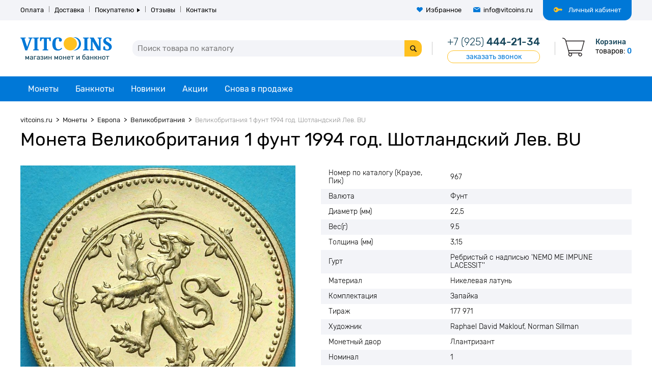

--- FILE ---
content_type: text/html; charset=utf-8
request_url: https://vitcoins.ru/velikobritaniya-1-funt-1994-shotlandskij-lev-bu
body_size: 11172
content:
<!DOCTYPE html>
<!--[if IE]><![endif]-->
<!--[if IE 8 ]><html dir="ltr" lang="ru" class="ie8"><![endif]-->
<!--[if IE 9 ]><html dir="ltr" lang="ru" class="ie9"><![endif]-->
<!--[if (gt IE 9)|!(IE)]><!-->
<html dir="ltr" lang="ru">
<!--<![endif]-->
<head>
<meta charset="UTF-8" />
<meta name="viewport" content="width=device-width, initial-scale=1, minimum-scale=1"/>
<meta name="format-detection" content="telephone=no">
<meta http-equiv="X-UA-Compatible" content="IE=edge">
<title>Купить монету Великобритании 1 фунт 1994 год. Шотландский Лев. BU</title>
<base href="https://vitcoins.ru/" />
<meta name="description" content="Великобритания 1 фунт 1994 год. Шотландский Лев. BU" />
<meta name="keywords" content= " Великобритания фунт 1994 год. Монеты Великобритания фунт 1994 год. Европа Великобритания фунт 1994 год. Великобритания" />
<meta property="og:title" content="Купить монету Великобритании 1 фунт 1994 год. Шотландский Лев. BU" />
<meta property="og:type" content="website" />
<meta property="og:url" content="https://vitcoins.ru/velikobritaniya-1-funt-1994-shotlandskij-lev-bu" />
<meta property="og:image" content="https://vitcoins.ru/image/cache/catalog/monEvro/anglia/99-33/anglia_967_1_funt_1994_bu_coins-800x800.jpg" />
<meta property="og:site_name" content="Vitcoins.ru" />
<link href="catalog/view/theme/default/stylesheet/stylesheet-n.css" rel="stylesheet">
	<link href="catalog/view/theme/default/stylesheet/promo_popup.css?v=24" type="text/css" rel="stylesheet" media="screen" />
<script src="catalog/view/javascript/jquery/jquery-2.1.1.min.js"></script>
<script src="catalog/view/javascript/bootstrap/js/bootstrap.min.js" type="text/javascript"></script>
<script defer src="catalog/view/javascript/common.js"></script>
<script defer src="catalog/view/javascript/jquery/owl.carousel.min.js"></script>
<script defer src="catalog/view/javascript/jquery/magnific-popup.min.js"></script>
<link href="https://vitcoins.ru/velikobritaniya-1-funt-1994-shotlandskij-lev-bu" rel="canonical" />
<link href="https://vitcoins.ru/image/catalog/favicon.png" rel="icon" />
<script src="catalog/view/javascript/boxberry.js"></script>
<script src="https://points.boxberry.de/js/boxberry.js"></script>
<meta name="theme-color" content="#0078d7">
</head>
<body>
<nav id="top">
	<ul class="inline-list">
		<li class="account">
							<a class="ajax-popup-link" href="https://vitcoins.ru/index.php?route=account/modal_account">Личный кабинет</a>
					</li>
		<li class="bordered"><a href="https://vitcoins.ru/oplata">Оплата</a></li>
		<li class="bordered"><a href="https://vitcoins.ru/dostavka">Доставка</a></li>
		<li class="bordered parent">
			<a>Покупателю</a>
			<ul class="list-unstyled">
				<li><a href="https://vitcoins.ru/kak_kupit">Как купить</a></li>
				<li><a href="https://vitcoins.ru/skidki">Скидки</a></li>
				<li><a href="/pravila-i-usloviya">Условия соглашения</a></li>
				<!-- <li><a href="https://vitcoins.ru/polezno-znat/">Полезно знать</a></li> -->
			</ul>
		</li>
		<li class="bordered"><a href="/otzyvy-o-magazine/">Отзывы</a></li>
		<li class="bordered"><a href="https://vitcoins.ru/contact-us/">Контакты</a></li>
		<li class="wishlist"><a href="https://vitcoins.ru/wishlist/">Избранное</a></li>
		<li class="mail"><a href="mailto:info@vitcoins.ru">info@vitcoins.ru</a></li>
	</ul>
</nav>
<header>
	<div class="container">
		<a class="info-toggle"><i></i></a>
		<div id="logo">
						  <a href="https://vitcoins.ru/"><img class="img-responsive" src="https://vitcoins.ru/image/catalog/logo.png" title="Vitcoins.ru" alt="Vitcoins.ru"/></a>
					</div>
		<div class="info">
			<a class="phone" href="tel:+79254442134"><span>+7 (925)</span> 444-21-34</a>
			<a class="callback" onclick="jivo_api.open();">заказать звонок</a>
		</div>
		<div id="search">
	<input type="text" name="search" value="" placeholder="Поиск товара по каталогу">
    <a></a>
</div>		<div id="cart" class="trans3 empty">
	<a class="cart-heading" data-href="https://vitcoins.ru/simplecheckout/">
		<span class="title">Корзина</span>
		<span class="text-items">товаров: </span><span id="cart-items">0</span>
	</a>
	<div id="cart-dropdown" class="header-dropdown">
			</div>
</div>	</div>
</header>
<nav id="menu">
	<div class="container">
		<a class="menu-toggle">Каталог</a>
		<ul class="list-unstyled main-menu">
											<li class="parent col-3">
					<a href="https://vitcoins.ru/moneti/">Монеты<span></span></a>
					<ul class="list-unstyled">
													<li><a href="https://vitcoins.ru/moneti/monety-avstralii-i-okeanii/">Австралия и Океания</a></li>
													<li><a href="https://vitcoins.ru/moneti/monety-azii/">Азия</a></li>
													<li><a href="https://vitcoins.ru/moneti/monety-stran-ameriki/">Америка</a></li>
													<li><a href="https://vitcoins.ru/moneti/monety-afriki/">Африка</a></li>
													<li><a href="https://vitcoins.ru/moneti/monety-evropy/">Европа</a></li>
													<li><a href="https://vitcoins.ru/moneti/monety-stran-sng-i-pribaltiki/">Страны СНГ и Балтии</a></li>
													<li><a href="https://vitcoins.ru/moneti/monety-dopetrovskoj-rusi/">Допетровская Русь </a></li>
													<li><a href="https://vitcoins.ru/moneti/monety-carskoj-rossii/">Царская Россия</a></li>
													<li><a href="https://vitcoins.ru/moneti/monety-sssr/">РСФСР, СССР</a></li>
													<li><a href="https://vitcoins.ru/moneti/monety-rossii/">Россия (РФ)</a></li>
													<li><a href="https://vitcoins.ru/moneti/antichnye-monety/">Античные монеты</a></li>
													<li><a href="https://vitcoins.ru/moneti/monety-srednevekov/">Монеты средневековья</a></li>
													<li><a href="https://vitcoins.ru/moneti/moneti-bimetall/">Биметаллические монеты</a></li>
													<li><a href="https://vitcoins.ru/moneti/nabori-monet/">Наборы монет</a></li>
													<li><a href="https://vitcoins.ru/moneti/neobichnie-moneti-mira-monetnie-zhetoni/">Нотгельды, монетовидные жетоны</a></li>
													<li><a href="https://vitcoins.ru/moneti/monety-arkticheskih-territorij/">Арктические территории</a></li>
													<li><a href="https://vitcoins.ru/moneti/aksessuary-dlya-numizmatiki/">Аксессуары для нумизматики</a></li>
											</ul>
				</li>
															<li class="parent col-1">
					<a href="https://vitcoins.ru/banknoty/">Банкноты<span></span></a>
					<ul class="list-unstyled">
													<li><a href="https://vitcoins.ru/banknoty/banknoty-i-bony-avstralii-i-okeanii/">Австралия и Океания</a></li>
													<li><a href="https://vitcoins.ru/banknoty/banknoty-i-bony-stran-azii/">Азия</a></li>
													<li><a href="https://vitcoins.ru/banknoty/banknoty-stran-yuzhnoj-ameriki-severnoj-ameriki/">Америка</a></li>
													<li><a href="https://vitcoins.ru/banknoty/banknoty-afrika/">Африка</a></li>
													<li><a href="https://vitcoins.ru/banknoty/banknoty-evropa/">Европа</a></li>
													<li><a href="https://vitcoins.ru/banknoty/banknoty-rossiya/">Россия</a></li>
													<li><a href="https://vitcoins.ru/banknoty/banknoty-i-bony-stran-sng-i-pribaltiki/">СНГ и Прибалтика</a></li>
													<li><a href="https://vitcoins.ru/banknoty/aksessuary-dlya-bonistiki/">Аксессуары для бонистики</a></li>
													<li><a href="https://vitcoins.ru/banknoty/yubilejnye-banknoty-stran-mira/">Юбилейные банкноты</a></li>
													<li><a href="https://vitcoins.ru/banknoty/polimernye-banknoty/">Полимерные банкноты</a></li>
													<li><a href="https://vitcoins.ru/banknoty/zameshchenie/">Замещение</a></li>
											</ul>
				</li>
										<li><a href="https://vitcoins.ru/latest/">Новинки</a></li>
			<li><a href="https://vitcoins.ru/specials/">Акции</a></li>
			<li><a href="https://vitcoins.ru/stocked/">Снова в продаже</a></li>
		</ul>
	</div>
</nav>
<div class="heading-wrapper">
	<div class="container">
		<ol itemscope itemtype="http://schema.org/BreadcrumbList" class="breadcrumb">
												<li itemprop="itemListElement" itemscope itemtype="http://schema.org/ListItem">
						<a itemprop="item" href="https://vitcoins.ru/">
							<span itemprop="name">vitcoins.ru</span>
							<meta itemprop="position" content="1" />
						</a>
					</li>
																<li itemprop="itemListElement" itemscope itemtype="http://schema.org/ListItem">
						<a itemprop="item" href="https://vitcoins.ru/moneti/">
							<span itemprop="name">Монеты</span>
							<meta itemprop="position" content="2" />
						</a>
					</li>
																<li itemprop="itemListElement" itemscope itemtype="http://schema.org/ListItem">
						<a itemprop="item" href="https://vitcoins.ru/moneti/monety-evropy/">
							<span itemprop="name">Европа</span>
							<meta itemprop="position" content="3" />
						</a>
					</li>
																<li itemprop="itemListElement" itemscope itemtype="http://schema.org/ListItem">
						<a itemprop="item" href="https://vitcoins.ru/moneti/monety-evropy/monety-velikobritanii/">
							<span itemprop="name">Великобритания</span>
							<meta itemprop="position" content="4" />
						</a>
					</li>
																<li>
						<strong>Великобритания 1 фунт 1994 год. Шотландский Лев. BU</strong>
					</li>
									</ol>
	</div>
</div>
<div class="container product">
	<h1>Монета Великобритания 1 фунт 1994 год. Шотландский Лев. BU</h1>
		    <div id="content">
				<div class="product-info" id="product">
							<div class="left">
																		<div id="main-thumb" class="image">
								<div class="owl-carousel">
									<a class="thumbnail" href="https://vitcoins.ru/image/cache/catalog/monEvro/anglia/99-33/anglia_967_1_funt_1994_bu_coins-800x800.jpg" title="Монета Великобритания 1 фунт 1994 год. Шотландский Лев. BU"><img src="https://vitcoins.ru/image/cache/catalog/monEvro/anglia/99-33/anglia_967_1_funt_1994_bu_coins-800x800.jpg" title="Монета Великобритания 1 фунт 1994 год. Шотландский Лев. BU" alt="Монета Великобритания 1 фунт 1994 год. Шотландский Лев. BU" /></a>
																			<a class="thumbnail" href="https://vitcoins.ru/image/cache/catalog/monEvro/anglia/99-33/anglia_967_1a_funt_1994_bu_coins-800x800.jpg" title="Монета Великобритания 1 фунт 1994 год. Шотландский Лев. BU"><img class="owl-lazy img-responsive" data-src="https://vitcoins.ru/image/cache/catalog/monEvro/anglia/99-33/anglia_967_1a_funt_1994_bu_coins-800x800.jpg" title="Монета Великобритания 1 фунт 1994 год. Шотландский Лев. BU" alt="Монета Великобритания 1 фунт 1994 год. Шотландский Лев. BU" /></a>
																	</div>
							</div>
							<ul class="image-additional inline-list justify-list">
								<li class="active" data-position="0"><img class="img-responsive" src="https://vitcoins.ru/image/cache/catalog/monEvro/anglia/99-33/anglia_967_1_funt_1994_bu_coins-108x108.jpg" title="Монета Великобритания 1 фунт 1994 год. Шотландский Лев. BU" alt="Монета Великобритания 1 фунт 1994 год. Шотландский Лев. BU" /></li>
																	<li data-position="1"><img class="img-responsive" src="https://vitcoins.ru/image/cache/catalog/monEvro/anglia/99-33/anglia_967_1a_funt_1994_bu_coins-108x108.jpg" title="Монета Великобритания 1 фунт 1994 год. Шотландский Лев. BU" alt="Монета Великобритания 1 фунт 1994 год. Шотландский Лев. BU" /></li>
																<li class="blank"></li>
								<li class="blank"></li>
								<li class="blank"></li>
								<li class="blank"></li>
							</ul>
															</div>
						<div class="right">
									<div class="specification">
						<table>
							<tbody>
															<tr>
									<td>Номер по каталогу (Краузе, Пик)</td>
									<td>967</td>
								</tr>
															<tr>
									<td>Валюта</td>
									<td>Фунт</td>
								</tr>
															<tr>
									<td>Диаметр (мм)</td>
									<td>22,5</td>
								</tr>
															<tr>
									<td>Вес(г)</td>
									<td>9.5</td>
								</tr>
															<tr>
									<td>Толщина (мм)</td>
									<td>3,15</td>
								</tr>
															<tr>
									<td>Гурт</td>
									<td>Ребристый с надписью 'NEMO ME IMPUNE LACESSIT''</td>
								</tr>
															<tr>
									<td>Материал</td>
									<td>Никелевая латунь</td>
								</tr>
															<tr>
									<td>Комплектация</td>
									<td>Запайка</td>
								</tr>
															<tr>
									<td>Тираж</td>
									<td>177 971</td>
								</tr>
															<tr>
									<td>Художник</td>
									<td>Raphael David Maklouf, Norman Sillman</td>
								</tr>
															<tr>
									<td>Монетный двор</td>
									<td>Ллантризант</td>
								</tr>
															<tr>
									<td>Номинал</td>
									<td>1</td>
								</tr>
															<tr>
									<td>Технология чеканки</td>
									<td>BU</td>
								</tr>
															<tr>
									<td>Год</td>
									<td>1994</td>
								</tr>
														</tbody>
						</table>
					</div>
								<div class="product-controls">
																<div class="price-block">
															<span class="price">2 000 ₽</span>
														<a class="btn-wishlist" onclick="wishlist.add('32110');">Избранное</a>
						</div>
															<div class="counter-block">
													<div class="counter big">
								<a class="minus">-</a><input id="product-quantity" name="quantity" value="1" type="text"><a class="plus">+</a>
							</div>
												<div class="stock-status">Наличие: 
															<span class="instock">4 шт.</span>
													</div>
					</div>
					<div class="buttons-block">
													<a id="button-cart" class="button btn-big">В корзину</a>
							<a class="quickorder button btn-big btn-yellow" data-product-id="32110">Купить в один клик</a>
											</div>
										<input type="hidden" name="product_id" value="32110" />
				</div>
			</div>
		</div>
					<div class="description"><p>Монета&nbsp;Великобритания 1 фунт 1994 год. Серия "Геральдические эмблемы", Шотландский Лев. BU</p></div>
							<div class="tags">
				<span>Теги:</span>
									<a href="https://vitcoins.ru/search/?tag=Великобритания">Великобритания</a>
									<a href="https://vitcoins.ru/search/?tag=фунт">фунт</a>
									<a href="https://vitcoins.ru/search/?tag=1994">1994</a>
							</div>
							<div class="box related">
				<div class="box-heading bordered">Рекомендуемые товары</div>
				<ul class="product-grid list-unstyled flex-block flex-5">
											<li class="product-item">
							<div class="image flipper">
								<a href="https://vitcoins.ru/novaya-zelandiya-1-dollar-1974-god-x-igry-britanskogo-sodruzhestva">
																			<span class="backside" data-src="https://vitcoins.ru/image/cache/catalog/monAvstr/new-zeland/coins_zeland_igri_1a_dollar_1974-210x210.jpg"></span>
																		<img src="https://vitcoins.ru/image/cache/catalog/monAvstr/new-zeland/coins_zeland_igri_1_dollar_1974-210x210.jpg" alt="Новая Зеландия 1 Доллар 1974 год. X Игры Британского Содружества." title="Новая Зеландия 1 Доллар 1974 год. X Игры Британского Содружества." class="img-responsive"/>
								</a>
							</div>
							<div class="price-block">
																	<span class="price">640 ₽</span>
															</div>
							<div class="title"><a href="https://vitcoins.ru/novaya-zelandiya-1-dollar-1974-god-x-igry-britanskogo-sodruzhestva">Новая Зеландия 1 Доллар 1974 год. X Игры Британского Содружества.</a></div>
							<div class="bottom">
								<a class="cart button btn-white" data-product-id="2386">В корзину</a>
								<a class="btn-wishlist" onclick="wishlist.add('2386');"></a>
							</div>
						</li>
											<li class="product-item">
							<div class="image flipper">
								<a href="https://vitcoins.ru/indiya-5-rupij-2010-god-xix-igry-sodruzhestva">
																			<span class="backside" data-src="https://vitcoins.ru/image/cache/catalog/monAzia/india/coins_india_11_5a_rupee-210x210.jpg"></span>
																		<img src="https://vitcoins.ru/image/cache/catalog/monAzia/india/coins_india_games_5_rupee_2010-210x210.jpg" alt="Индия 5 рупий 2010 год. XIX Игры Содружества" title="Индия 5 рупий 2010 год. XIX Игры Содружества" class="img-responsive"/>
								</a>
							</div>
							<div class="price-block">
																	<span class="price">109 ₽</span>
															</div>
							<div class="title"><a href="https://vitcoins.ru/indiya-5-rupij-2010-god-xix-igry-sodruzhestva">Индия 5 рупий 2010 год. XIX Игры Содружества</a></div>
							<div class="bottom">
								<a class="cart button btn-white" data-product-id="2405">В корзину</a>
								<a class="btn-wishlist" onclick="wishlist.add('2405');"></a>
							</div>
						</li>
											<li class="product-item">
							<div class="image flipper">
								<a href="https://vitcoins.ru/velikobritaniya-50-pencov-2014-god-igri-codruzhectva-v-glazgo">
																			<span class="backside" data-src="https://vitcoins.ru/image/cache/catalog/monEvro/anglia/6/anglia_glasg_50a_pens_2014_coins-210x210.jpg"></span>
																		<img src="https://vitcoins.ru/image/cache/catalog/monEvro/anglia/6/anglia_glasg_50_pens_2014_coins-210x210.jpg" alt="Великобритания 50 пенсов 2014 год. Игры Содружества в Глазго." title="Великобритания 50 пенсов 2014 год. Игры Содружества в Глазго." class="img-responsive"/>
								</a>
							</div>
							<div class="price-block">
																	<span class="price">370 ₽</span>
															</div>
							<div class="title"><a href="https://vitcoins.ru/velikobritaniya-50-pencov-2014-god-igri-codruzhectva-v-glazgo">Великобритания 50 пенсов 2014 год. Игры Содружества в Глазго.</a></div>
							<div class="bottom">
								<a class="cart button btn-white" data-product-id="8330">В корзину</a>
								<a class="btn-wishlist" onclick="wishlist.add('8330');"></a>
							</div>
						</li>
											<li class="product-item">
							<div class="image flipper">
								<a href="https://vitcoins.ru/moneta-velikobritaniya-50-pensov-1973-god-vstuplenie-v-eehs">
																			<span class="backside" data-src="https://vitcoins.ru/image/cache/catalog/monEvro/anglia/1/anglia_918_50a_pens_1973_unc_coins-210x210.jpg"></span>
																		<img src="https://vitcoins.ru/image/cache/catalog/monEvro/anglia/1/anglia_918_50_pens_1973_unc_coins-210x210.jpg" alt="Великобритания 50 пенсов 1973 год. Вступление в ЕЭС. UNC" title="Великобритания 50 пенсов 1973 год. Вступление в ЕЭС. UNC" class="img-responsive"/>
								</a>
							</div>
							<div class="price-block">
																	<span class="price">368 ₽</span>
															</div>
							<div class="title"><a href="https://vitcoins.ru/moneta-velikobritaniya-50-pensov-1973-god-vstuplenie-v-eehs">Великобритания 50 пенсов 1973 год. Вступление в ЕЭС. UNC</a></div>
							<div class="bottom">
								<a class="cart button btn-white" data-product-id="18641">В корзину</a>
								<a class="btn-wishlist" onclick="wishlist.add('18641');"></a>
							</div>
						</li>
											<li class="product-item">
							<div class="image flipper">
								<a href="https://vitcoins.ru/velikobritaniya-50-pensov-1973-eehs">
																			<span class="backside" data-src="https://vitcoins.ru/image/cache/catalog/monEvro/anglia/11-22/anglia_50a_pens_1973_coins-210x210.jpg"></span>
																		<img src="https://vitcoins.ru/image/cache/catalog/monEvro/anglia/11-22/anglia_50_pens_1973_coins-210x210.jpg" alt="Великобритания 50 пенсов 1973 год. Вступление в ЕЭС." title="Великобритания 50 пенсов 1973 год. Вступление в ЕЭС." class="img-responsive"/>
								</a>
							</div>
							<div class="price-block">
																	<span class="price">260 ₽</span>
															</div>
							<div class="title"><a href="https://vitcoins.ru/velikobritaniya-50-pensov-1973-eehs">Великобритания 50 пенсов 1973 год. Вступление в ЕЭС.</a></div>
							<div class="bottom">
								<a class="cart button btn-white" data-product-id="21869">В корзину</a>
								<a class="btn-wishlist" onclick="wishlist.add('21869');"></a>
							</div>
						</li>
											<li class="product-item">
							<div class="image flipper">
								<a href="https://vitcoins.ru/moneta-angliya-50-pensov-2011-legkaya-atletika-blister">
																			<span class="backside" data-src="https://vitcoins.ru/image/cache/catalog/monEvro/anglia/olimpiada/anglya_olimpiada_1-210x210.jpg"></span>
																		<img src="https://vitcoins.ru/image/cache/catalog/monEvro/anglia/olimpiada/blister/anglya_50_2011_atl-210x210.jpg" alt="Великобритания 50 пенсов 2011 год. Олимпиада. Легкая атлетика. Блистер" title="Великобритания 50 пенсов 2011 год. Олимпиада. Легкая атлетика. Блистер" class="img-responsive"/>
								</a>
							</div>
							<div class="price-block">
																	<span class="price">450 ₽</span>
															</div>
							<div class="title"><a href="https://vitcoins.ru/moneta-angliya-50-pensov-2011-legkaya-atletika-blister">Великобритания 50 пенсов 2011 год. Олимпиада. Легкая атлетика. Блистер</a></div>
							<div class="bottom">
								<a class="cart button btn-white" data-product-id="25052">В корзину</a>
								<a class="btn-wishlist" onclick="wishlist.add('25052');"></a>
							</div>
						</li>
											<li class="product-item">
							<div class="image flipper">
								<a href="https://vitcoins.ru/moneta-angliya-50-pensov-2011-plavanie-blister">
																			<span class="backside" data-src="https://vitcoins.ru/image/cache/catalog/monEvro/anglia/olimpiada/anglya_olimpiada_2-210x210.jpg"></span>
																		<img src="https://vitcoins.ru/image/cache/catalog/monEvro/anglia/olimpiada/blister/anglya_2011_11-210x210.jpg" alt="Великобритания 50 пенсов 2011 год. Олимпиада. Плавание. Блистер" title="Великобритания 50 пенсов 2011 год. Олимпиада. Плавание. Блистер" class="img-responsive"/>
								</a>
							</div>
							<div class="price-block">
																	<span class="price">510 ₽</span>
															</div>
							<div class="title"><a href="https://vitcoins.ru/moneta-angliya-50-pensov-2011-plavanie-blister">Великобритания 50 пенсов 2011 год. Олимпиада. Плавание. Блистер</a></div>
							<div class="bottom">
								<a class="cart button btn-white" data-product-id="25053">В корзину</a>
								<a class="btn-wishlist" onclick="wishlist.add('25053');"></a>
							</div>
						</li>
											<li class="product-item">
							<div class="image flipper">
								<a href="https://vitcoins.ru/moneta-angliya-50-pensov-2011-strelba-iz-luka">
																			<span class="backside" data-src="https://vitcoins.ru/image/cache/catalog/monEvro/anglia/olimpiada/anglya_olimpiada_3-210x210.jpg"></span>
																		<img src="https://vitcoins.ru/image/cache/catalog/monEvro/anglia/olimpiada/blister/anglya_50_2011_luk1-210x210.jpg" alt="Великобритания 50 пенсов 2011 год. Олимпиада. Стрельба из лука. Блистер" title="Великобритания 50 пенсов 2011 год. Олимпиада. Стрельба из лука. Блистер" class="img-responsive"/>
								</a>
							</div>
							<div class="price-block">
																	<span class="price">510 ₽</span>
															</div>
							<div class="title"><a href="https://vitcoins.ru/moneta-angliya-50-pensov-2011-strelba-iz-luka">Великобритания 50 пенсов 2011 год. Олимпиада. Стрельба из лука. Блистер</a></div>
							<div class="bottom">
								<a class="cart button btn-white" data-product-id="25054">В корзину</a>
								<a class="btn-wishlist" onclick="wishlist.add('25054');"></a>
							</div>
						</li>
											<li class="product-item">
							<div class="image flipper">
								<a href="https://vitcoins.ru/velikobritaniya-50-pensov-2011-greblya-na-bajdarkah">
																			<span class="backside" data-src="https://vitcoins.ru/image/cache/catalog/monEvro/anglia/olimpiada/anglya_olimpiada_8-210x210.jpg"></span>
																		<img src="https://vitcoins.ru/image/cache/catalog/monEvro/anglia/olimpiada/blister/anglya_50_2011_kanoe-210x210.jpg" alt="Великобритания 50 пенсов 2011 год. Олимпиада. Гребля на байдарках и каноэ. Блистер" title="Великобритания 50 пенсов 2011 год. Олимпиада. Гребля на байдарках и каноэ. Блистер" class="img-responsive"/>
								</a>
							</div>
							<div class="price-block">
																	<span class="price">510 ₽</span>
															</div>
							<div class="title"><a href="https://vitcoins.ru/velikobritaniya-50-pensov-2011-greblya-na-bajdarkah">Великобритания 50 пенсов 2011 год. Олимпиада. Гребля на байдарках и каноэ. Блистер</a></div>
							<div class="bottom">
								<a class="cart button btn-white" data-product-id="25055">В корзину</a>
								<a class="btn-wishlist" onclick="wishlist.add('25055');"></a>
							</div>
						</li>
											<li class="product-item">
							<div class="image flipper">
								<a href="https://vitcoins.ru/velikobritaniya-50-pensov-2011-velosport">
																			<span class="backside" data-src="https://vitcoins.ru/image/cache/catalog/monEvro/anglia/olimpiada/anglya_olimpiada_10-210x210.jpg"></span>
																		<img src="https://vitcoins.ru/image/cache/catalog/monEvro/anglia/olimpiada/blister/anglya_50p_2011_velo-210x210.jpg" alt="Великобритания 50 пенсов 2011 год. Олимпиада. Велоспорт. Блистер" title="Великобритания 50 пенсов 2011 год. Олимпиада. Велоспорт. Блистер" class="img-responsive"/>
								</a>
							</div>
							<div class="price-block">
																	<span class="price">520 ₽</span>
															</div>
							<div class="title"><a href="https://vitcoins.ru/velikobritaniya-50-pensov-2011-velosport">Великобритания 50 пенсов 2011 год. Олимпиада. Велоспорт. Блистер</a></div>
							<div class="bottom">
								<a class="cart button btn-white" data-product-id="25056">В корзину</a>
								<a class="btn-wishlist" onclick="wishlist.add('25056');"></a>
							</div>
						</li>
											<li class="product-item">
							<div class="image flipper">
								<a href="https://vitcoins.ru/velikobritaniya-50-pensov-2011-gimnastika">
																			<span class="backside" data-src="https://vitcoins.ru/image/cache/catalog/monEvro/anglia/olimpiada/anglya_olimpiada_15-210x210.jpg"></span>
																		<img src="https://vitcoins.ru/image/cache/catalog/monEvro/anglia/olimpiada/blister/anglya_50_2011_gym-210x210.jpg" alt="Великобритания 50 пенсов 2011 год. Олимпиада. Гимнастика. Блистер" title="Великобритания 50 пенсов 2011 год. Олимпиада. Гимнастика. Блистер" class="img-responsive"/>
								</a>
							</div>
							<div class="price-block">
																	<span class="price">520 ₽</span>
															</div>
							<div class="title"><a href="https://vitcoins.ru/velikobritaniya-50-pensov-2011-gimnastika">Великобритания 50 пенсов 2011 год. Олимпиада. Гимнастика. Блистер</a></div>
							<div class="bottom">
								<a class="cart button btn-white" data-product-id="25057">В корзину</a>
								<a class="btn-wishlist" onclick="wishlist.add('25057');"></a>
							</div>
						</li>
											<li class="product-item">
							<div class="image flipper">
								<a href="https://vitcoins.ru/velikobritaniya-50-pensov-2011-hokkej-na-trave">
																			<span class="backside" data-src="https://vitcoins.ru/image/cache/catalog/monEvro/anglia/olimpiada/anglya_olimpiada_17-210x210.jpg"></span>
																		<img src="https://vitcoins.ru/image/cache/catalog/monEvro/anglia/olimpiada/blister/anglya_50_2011_xok-210x210.jpg" alt="Великобритания 50 пенсов 2011 год. Олимпиада. Хоккей на траве. Блистер" title="Великобритания 50 пенсов 2011 год. Олимпиада. Хоккей на траве. Блистер" class="img-responsive"/>
								</a>
							</div>
							<div class="price-block">
																	<span class="price">520 ₽</span>
															</div>
							<div class="title"><a href="https://vitcoins.ru/velikobritaniya-50-pensov-2011-hokkej-na-trave">Великобритания 50 пенсов 2011 год. Олимпиада. Хоккей на траве. Блистер</a></div>
							<div class="bottom">
								<a class="cart button btn-white" data-product-id="25058">В корзину</a>
								<a class="btn-wishlist" onclick="wishlist.add('25058');"></a>
							</div>
						</li>
											<li class="product-item">
							<div class="image flipper">
								<a href="https://vitcoins.ru/velikobritaniya-50-pensov-2011-akademicheskaya-greblya">
																			<span class="backside" data-src="https://vitcoins.ru/image/cache/catalog/monEvro/anglia/olimpiada/anglya_olimpiada_20-210x210.jpg"></span>
																		<img src="https://vitcoins.ru/image/cache/catalog/monEvro/anglia/olimpiada/blister/anglya_50p_2011_ag-210x210.jpg" alt="Великобритания 50 пенсов 2011 год. Олимпиада. Академическая гребля. Блистер" title="Великобритания 50 пенсов 2011 год. Олимпиада. Академическая гребля. Блистер" class="img-responsive"/>
								</a>
							</div>
							<div class="price-block">
																	<span class="price">520 ₽</span>
															</div>
							<div class="title"><a href="https://vitcoins.ru/velikobritaniya-50-pensov-2011-akademicheskaya-greblya">Великобритания 50 пенсов 2011 год. Олимпиада. Академическая гребля. Блистер</a></div>
							<div class="bottom">
								<a class="cart button btn-white" data-product-id="25059">В корзину</a>
								<a class="btn-wishlist" onclick="wishlist.add('25059');"></a>
							</div>
						</li>
											<li class="product-item">
							<div class="image flipper">
								<a href="https://vitcoins.ru/velikobritaniya-50-pensov-2011-triatlon">
																			<span class="backside" data-src="https://vitcoins.ru/image/cache/catalog/monEvro/anglia/olimpiada/anglya_olimpiada_26-210x210.jpg"></span>
																		<img src="https://vitcoins.ru/image/cache/catalog/monEvro/anglia/olimpiada/blister/anglya_2011_3-210x210.jpg" alt="Великобритания 50 пенсов 2011 год. Олимпиада. Триатлон. Блистер" title="Великобритания 50 пенсов 2011 год. Олимпиада. Триатлон. Блистер" class="img-responsive"/>
								</a>
							</div>
							<div class="price-block">
																	<span class="price">1 290 ₽</span>
															</div>
							<div class="title"><a href="https://vitcoins.ru/velikobritaniya-50-pensov-2011-triatlon">Великобритания 50 пенсов 2011 год. Олимпиада. Триатлон. Блистер</a></div>
							<div class="bottom">
								<a class="cart button btn-white" data-product-id="25060">В корзину</a>
								<a class="btn-wishlist" onclick="wishlist.add('25060');"></a>
							</div>
						</li>
											<li class="product-item">
							<div class="image flipper">
								<a href="https://vitcoins.ru/velikobritaniya-50-pensov-2011-badminton">
																			<span class="backside" data-src="https://vitcoins.ru/image/cache/catalog/monEvro/anglia/olimpiada/anglya_olimpiada_4-210x210.jpg"></span>
																		<img src="https://vitcoins.ru/image/cache/catalog/monEvro/anglia/olimpiada/blister/anglya_50_2011_badbinton-210x210.jpg" alt="Великобритания 50 пенсов 2011 год. Олимпиада. Бадминтон. Блистер" title="Великобритания 50 пенсов 2011 год. Олимпиада. Бадминтон. Блистер" class="img-responsive"/>
								</a>
							</div>
							<div class="price-block">
																	<span class="price">590 ₽</span>
															</div>
							<div class="title"><a href="https://vitcoins.ru/velikobritaniya-50-pensov-2011-badminton">Великобритания 50 пенсов 2011 год. Олимпиада. Бадминтон. Блистер</a></div>
							<div class="bottom">
								<a class="cart button btn-white" data-product-id="25061">В корзину</a>
								<a class="btn-wishlist" onclick="wishlist.add('25061');"></a>
							</div>
						</li>
											<li class="product-item">
							<div class="image flipper">
								<a href="https://vitcoins.ru/velikobritaniya-50-pensov-2011-god-olimpiada-boks">
																			<span class="backside" data-src="https://vitcoins.ru/image/cache/catalog/monEvro/anglia/olimpiada/anglya_olimpiada_7-210x210.jpg"></span>
																		<img src="https://vitcoins.ru/image/cache/catalog/monEvro/anglia/olimpiada/blister/anglya_50_2011_box-210x210.jpg" alt="Великобритания 50 пенсов 2011 год. Олимпиада. Бокс. Блистер" title="Великобритания 50 пенсов 2011 год. Олимпиада. Бокс. Блистер" class="img-responsive"/>
								</a>
							</div>
							<div class="price-block">
																	<span class="price">560 ₽</span>
															</div>
							<div class="title"><a href="https://vitcoins.ru/velikobritaniya-50-pensov-2011-god-olimpiada-boks">Великобритания 50 пенсов 2011 год. Олимпиада. Бокс. Блистер</a></div>
							<div class="bottom">
								<a class="cart button btn-white" data-product-id="25081">В корзину</a>
								<a class="btn-wishlist" onclick="wishlist.add('25081');"></a>
							</div>
						</li>
											<li class="product-item">
							<div class="image flipper">
								<a href="https://vitcoins.ru/velikobritaniya-50-pensov-2011-konnyj-sport">
																			<span class="backside" data-src="https://vitcoins.ru/image/cache/catalog/monEvro/anglia/olimpiada/anglya_olimpiada_11-210x210.jpg"></span>
																		<img src="https://vitcoins.ru/image/cache/catalog/monEvro/anglia/olimpiada/blister/anglya_50_2011_konniy-210x210.jpg" alt="Великобритания 50 пенсов 2011 год. Олимпиада. Конный спорт. Блистер" title="Великобритания 50 пенсов 2011 год. Олимпиада. Конный спорт. Блистер" class="img-responsive"/>
								</a>
							</div>
							<div class="price-block">
																	<span class="price">1 000 ₽</span>
															</div>
							<div class="title"><a href="https://vitcoins.ru/velikobritaniya-50-pensov-2011-konnyj-sport">Великобритания 50 пенсов 2011 год. Олимпиада. Конный спорт. Блистер</a></div>
							<div class="bottom">
								<a class="cart button btn-white" data-product-id="25082">В корзину</a>
								<a class="btn-wishlist" onclick="wishlist.add('25082');"></a>
							</div>
						</li>
											<li class="product-item">
							<div class="image flipper">
								<a href="https://vitcoins.ru/velikobritaniya-50-pensov-2011-sovremennoe-pyatibore">
																			<span class="backside" data-src="https://vitcoins.ru/image/cache/catalog/monEvro/anglia/olimpiada/anglya_olimpiada_19-210x210.jpg"></span>
																		<img src="https://vitcoins.ru/image/cache/catalog/monEvro/anglia/olimpiada/blister/anglya_50_2011_pyatiborie-210x210.jpg" alt="Великобритания 50 пенсов 2011 год. Олимпиада. Современное пятиборье. Блистер" title="Великобритания 50 пенсов 2011 год. Олимпиада. Современное пятиборье. Блистер" class="img-responsive"/>
								</a>
							</div>
							<div class="price-block">
																	<span class="price">510 ₽</span>
															</div>
							<div class="title"><a href="https://vitcoins.ru/velikobritaniya-50-pensov-2011-sovremennoe-pyatibore">Великобритания 50 пенсов 2011 год. Олимпиада. Современное пятиборье. Блистер</a></div>
							<div class="bottom">
								<a class="cart button btn-white" data-product-id="25083">В корзину</a>
								<a class="btn-wishlist" onclick="wishlist.add('25083');"></a>
							</div>
						</li>
											<li class="product-item">
							<div class="image flipper">
								<a href="https://vitcoins.ru/velikobritaniya-50-pensov-2011-parusnyj-sport">
																			<span class="backside" data-src="https://vitcoins.ru/image/cache/catalog/monEvro/anglia/olimpiada/anglya_olimpiada_21-210x210.jpg"></span>
																		<img src="https://vitcoins.ru/image/cache/catalog/monEvro/anglia/olimpiada/blister/anglya_50_2011_parus-210x210.jpg" alt="Великобритания 50 пенсов 2011 год. Олимпиада. Парусный спорт. Блистер" title="Великобритания 50 пенсов 2011 год. Олимпиада. Парусный спорт. Блистер" class="img-responsive"/>
								</a>
							</div>
							<div class="price-block">
																	<span class="price">590 ₽</span>
															</div>
							<div class="title"><a href="https://vitcoins.ru/velikobritaniya-50-pensov-2011-parusnyj-sport">Великобритания 50 пенсов 2011 год. Олимпиада. Парусный спорт. Блистер</a></div>
							<div class="bottom">
								<a class="cart button btn-white" data-product-id="25084">В корзину</a>
								<a class="btn-wishlist" onclick="wishlist.add('25084');"></a>
							</div>
						</li>
											<li class="product-item">
							<div class="image flipper">
								<a href="https://vitcoins.ru/velikobritaniya-50-pensov-2011-strelba">
																			<span class="backside" data-src="https://vitcoins.ru/image/cache/catalog/monEvro/anglia/olimpiada/anglya_olimpiada_22-210x210.jpg"></span>
																		<img src="https://vitcoins.ru/image/cache/catalog/monEvro/anglia/olimpiada/blister/anglya_50_2011_str-210x210.jpg" alt="Великобритания 50 пенсов 2011 год. Олимпиада. Стрельба. Блистер" title="Великобритания 50 пенсов 2011 год. Олимпиада. Стрельба. Блистер" class="img-responsive"/>
								</a>
							</div>
							<div class="price-block">
																	<span class="price">521 ₽</span>
															</div>
							<div class="title"><a href="https://vitcoins.ru/velikobritaniya-50-pensov-2011-strelba">Великобритания 50 пенсов 2011 год. Олимпиада. Стрельба. Блистер</a></div>
							<div class="bottom">
								<a class="cart button btn-white" data-product-id="25085">В корзину</a>
								<a class="btn-wishlist" onclick="wishlist.add('25085');"></a>
							</div>
						</li>
											<li class="product-item">
							<div class="image flipper">
								<a href="https://vitcoins.ru/velikobritaniya-50-pensov-2011-god-olimpiada-volejbol">
																			<span class="backside" data-src="https://vitcoins.ru/image/cache/catalog/monEvro/anglia/olimpiada/anglya_olimpiada_27-210x210.jpg"></span>
																		<img src="https://vitcoins.ru/image/cache/catalog/monEvro/anglia/olimpiada/blister/anglya_50_2011_voley-210x210.jpg" alt="Великобритания 50 пенсов 2011 год. Олимпиада. Волейбол. Блистер" title="Великобритания 50 пенсов 2011 год. Олимпиада. Волейбол. Блистер" class="img-responsive"/>
								</a>
							</div>
							<div class="price-block">
																	<span class="price">1 000 ₽</span>
															</div>
							<div class="title"><a href="https://vitcoins.ru/velikobritaniya-50-pensov-2011-god-olimpiada-volejbol">Великобритания 50 пенсов 2011 год. Олимпиада. Волейбол. Блистер</a></div>
							<div class="bottom">
								<a class="cart button btn-white" data-product-id="25092">В корзину</a>
								<a class="btn-wishlist" onclick="wishlist.add('25092');"></a>
							</div>
						</li>
											<li class="product-item">
							<div class="image flipper">
								<a href="https://vitcoins.ru/velikobritaniya-50-pensov-2011-paralimpijskie-igry-golbol">
																			<span class="backside" data-src="https://vitcoins.ru/image/cache/catalog/monEvro/anglia/olimpiada/anglya_olimpiada_14-210x210.jpg"></span>
																		<img src="https://vitcoins.ru/image/cache/catalog/monEvro/anglia/olimpiada/blister/anglya_50_2011_para-210x210.jpg" alt="Великобритания 50 пенсов 2011 год. Паралимпийские игры. Голбол. Блистер" title="Великобритания 50 пенсов 2011 год. Паралимпийские игры. Голбол. Блистер" class="img-responsive"/>
								</a>
							</div>
							<div class="price-block">
																	<span class="price">490 ₽</span>
															</div>
							<div class="title"><a href="https://vitcoins.ru/velikobritaniya-50-pensov-2011-paralimpijskie-igry-golbol">Великобритания 50 пенсов 2011 год. Паралимпийские игры. Голбол. Блистер</a></div>
							<div class="bottom">
								<a class="cart button btn-white" data-product-id="25093">В корзину</a>
								<a class="btn-wishlist" onclick="wishlist.add('25093');"></a>
							</div>
						</li>
											<li class="product-item">
							<div class="image flipper">
								<a href="https://vitcoins.ru/velikobritaniya-50-pensov-2011-dzyudo">
																			<span class="backside" data-src="https://vitcoins.ru/image/cache/catalog/monEvro/anglia/olimpiada/anglya_olimpiada_18-210x210.jpg"></span>
																		<img src="https://vitcoins.ru/image/cache/catalog/monEvro/anglia/olimpiada/blister/anglya_50_2011_dzudo-210x210.jpg" alt="Великобритания 50 пенсов 2011 год. Олимпиада. Дзюдо. Блистер" title="Великобритания 50 пенсов 2011 год. Олимпиада. Дзюдо. Блистер" class="img-responsive"/>
								</a>
							</div>
							<div class="price-block">
																	<span class="price">1 600 ₽</span>
															</div>
							<div class="title"><a href="https://vitcoins.ru/velikobritaniya-50-pensov-2011-dzyudo">Великобритания 50 пенсов 2011 год. Олимпиада. Дзюдо. Блистер</a></div>
							<div class="bottom">
								<a class="cart button btn-white" data-product-id="25094">В корзину</a>
								<a class="btn-wishlist" onclick="wishlist.add('25094');"></a>
							</div>
						</li>
											<li class="product-item">
							<div class="image flipper">
								<a href="https://vitcoins.ru/velikobritaniya-50-pensov-2011-thehkvondo">
																			<span class="backside" data-src="https://vitcoins.ru/image/cache/catalog/monEvro/anglia/olimpiada/anglya_olimpiada_24-210x210.jpg"></span>
																		<img src="https://vitcoins.ru/image/cache/catalog/monEvro/anglia/olimpiada/blister/anglya_2011_4-210x210.jpg" alt="Великобритания 50 пенсов 2011 год. Олимпиада. Тхэквондо. Блистер" title="Великобритания 50 пенсов 2011 год. Олимпиада. Тхэквондо. Блистер" class="img-responsive"/>
								</a>
							</div>
							<div class="price-block">
																	<span class="price">720 ₽</span>
															</div>
							<div class="title"><a href="https://vitcoins.ru/velikobritaniya-50-pensov-2011-thehkvondo">Великобритания 50 пенсов 2011 год. Олимпиада. Тхэквондо. Блистер</a></div>
							<div class="bottom">
								<a class="cart button btn-white" data-product-id="25095">В корзину</a>
								<a class="btn-wishlist" onclick="wishlist.add('25095');"></a>
							</div>
						</li>
											<li class="product-item">
							<div class="image flipper">
								<a href="https://vitcoins.ru/velikobritaniya-50-pensov-2011-tyazhyolaya-atletika">
																			<span class="backside" data-src="https://vitcoins.ru/image/cache/catalog/monEvro/anglia/olimpiada/anglya_olimpiada_28-210x210.jpg"></span>
																		<img src="https://vitcoins.ru/image/cache/catalog/monEvro/anglia/olimpiada/blister/anglya_50_2011_ta-210x210.jpg" alt="Великобритания 50 пенсов 2011 год. Олимпиада. Тяжёлая атлетика. Блистер" title="Великобритания 50 пенсов 2011 год. Олимпиада. Тяжёлая атлетика. Блистер" class="img-responsive"/>
								</a>
							</div>
							<div class="price-block">
																	<span class="price">560 ₽</span>
															</div>
							<div class="title"><a href="https://vitcoins.ru/velikobritaniya-50-pensov-2011-tyazhyolaya-atletika">Великобритания 50 пенсов 2011 год. Олимпиада. Тяжёлая атлетика. Блистер</a></div>
							<div class="bottom">
								<a class="cart button btn-white" data-product-id="25096">В корзину</a>
								<a class="btn-wishlist" onclick="wishlist.add('25096');"></a>
							</div>
						</li>
											<li class="product-item">
							<div class="image flipper">
								<a href="https://vitcoins.ru/velikobritaniya-50-pensov-2011-regbi">
																			<span class="backside" data-src="https://vitcoins.ru/image/cache/catalog/monEvro/anglia/olimpiada/anglya_olimpiada_9-210x210.jpg"></span>
																		<img src="https://vitcoins.ru/image/cache/catalog/monEvro/anglia/olimpiada/blister/anglya_50_2011_regby-210x210.jpg" alt="Великобритания 50 пенсов 2011 год. Паралимпийские игры. Регби. Блистер" title="Великобритания 50 пенсов 2011 год. Паралимпийские игры. Регби. Блистер" class="img-responsive"/>
								</a>
							</div>
							<div class="price-block">
																	<span class="price">490 ₽</span>
															</div>
							<div class="title"><a href="https://vitcoins.ru/velikobritaniya-50-pensov-2011-regbi">Великобритания 50 пенсов 2011 год. Паралимпийские игры. Регби. Блистер</a></div>
							<div class="bottom">
								<a class="cart button btn-white" data-product-id="25097">В корзину</a>
								<a class="btn-wishlist" onclick="wishlist.add('25097');"></a>
							</div>
						</li>
											<li class="product-item">
							<div class="image flipper">
								<a href="https://vitcoins.ru/velikobritaniya-50-pensov-2011-borba">
																			<span class="backside" data-src="https://vitcoins.ru/image/cache/catalog/monEvro/anglia/olimpiada/anglya_olimpiada_29-210x210.jpg"></span>
																		<img src="https://vitcoins.ru/image/cache/catalog/monEvro/anglia/olimpiada/blister/anglya_50p_2011_borba-210x210.jpg" alt="Великобритания 50 пенсов 2011 год. Олимпиада. Борьба. Блистер" title="Великобритания 50 пенсов 2011 год. Олимпиада. Борьба. Блистер" class="img-responsive"/>
								</a>
							</div>
							<div class="price-block">
																	<span class="price">1 480 ₽</span>
															</div>
							<div class="title"><a href="https://vitcoins.ru/velikobritaniya-50-pensov-2011-borba">Великобритания 50 пенсов 2011 год. Олимпиада. Борьба. Блистер</a></div>
							<div class="bottom">
								<a class="cart button btn-white" data-product-id="25098">В корзину</a>
								<a class="btn-wishlist" onclick="wishlist.add('25098');"></a>
							</div>
						</li>
											<li class="product-item">
							<div class="image flipper">
								<a href="https://vitcoins.ru/velikobritaniya-50-pensov-2011-bochche">
																			<span class="backside" data-src="https://vitcoins.ru/image/cache/catalog/monEvro/anglia/olimpiada/anglya_olimpiada_6-210x210.jpg"></span>
																		<img src="https://vitcoins.ru/image/cache/catalog/monEvro/anglia/olimpiada/blister/anglya_50_2011_bocce-210x210.jpg" alt="Великобритания 50 пенсов 2011 год. Паралимпийские игры. Бочче. Блистер" title="Великобритания 50 пенсов 2011 год. Паралимпийские игры. Бочче. Блистер" class="img-responsive"/>
								</a>
							</div>
							<div class="price-block">
																	<span class="price">480 ₽</span>
															</div>
							<div class="title"><a href="https://vitcoins.ru/velikobritaniya-50-pensov-2011-bochche">Великобритания 50 пенсов 2011 год. Паралимпийские игры. Бочче. Блистер</a></div>
							<div class="bottom">
								<a class="cart button btn-white" data-product-id="25099">В корзину</a>
								<a class="btn-wishlist" onclick="wishlist.add('25099');"></a>
							</div>
						</li>
											<li class="product-item">
							<div class="image flipper">
								<a href="https://vitcoins.ru/velikobritaniya-50-pensov-2011-basketbol">
																			<span class="backside" data-src="https://vitcoins.ru/image/cache/catalog/monEvro/anglia/olimpiada/anglya_olimpiada_5-210x210.jpg"></span>
																		<img src="https://vitcoins.ru/image/cache/catalog/monEvro/anglia/olimpiada/blister/anglya_50_2011_basket-210x210.jpg" alt="Великобритания 50 пенсов 2011 год. Олимпиада. Баскетбол. Блистер" title="Великобритания 50 пенсов 2011 год. Олимпиада. Баскетбол. Блистер" class="img-responsive"/>
								</a>
							</div>
							<div class="price-block">
																	<span class="price">780 ₽</span>
															</div>
							<div class="title"><a href="https://vitcoins.ru/velikobritaniya-50-pensov-2011-basketbol">Великобритания 50 пенсов 2011 год. Олимпиада. Баскетбол. Блистер</a></div>
							<div class="bottom">
								<a class="cart button btn-white" data-product-id="25100">В корзину</a>
								<a class="btn-wishlist" onclick="wishlist.add('25100');"></a>
							</div>
						</li>
											<li class="product-item">
							<div class="image flipper">
								<a href="https://vitcoins.ru/velikobritaniya-50-pensov-2011-fekhtovanie">
																			<span class="backside" data-src="https://vitcoins.ru/image/cache/catalog/monEvro/anglia/olimpiada/anglya_olimpiada_12-210x210.jpg"></span>
																		<img src="https://vitcoins.ru/image/cache/catalog/monEvro/anglia/olimpiada/blister/anglya_50_2011_fex-210x210.jpg" alt="Великобритания 50 пенсов 2011 год. Олимпиада. Фехтование. Блистер" title="Великобритания 50 пенсов 2011 год. Олимпиада. Фехтование. Блистер" class="img-responsive"/>
								</a>
							</div>
							<div class="price-block">
																	<span class="price">520 ₽</span>
															</div>
							<div class="title"><a href="https://vitcoins.ru/velikobritaniya-50-pensov-2011-fekhtovanie">Великобритания 50 пенсов 2011 год. Олимпиада. Фехтование. Блистер</a></div>
							<div class="bottom">
								<a class="cart button btn-white" data-product-id="25101">В корзину</a>
								<a class="btn-wishlist" onclick="wishlist.add('25101');"></a>
							</div>
						</li>
											<li class="product-item">
							<div class="image flipper">
								<a href="https://vitcoins.ru/velikobritaniya-50-pensov-2011-gandbol">
																			<span class="backside" data-src="https://vitcoins.ru/image/cache/catalog/monEvro/anglia/olimpiada/anglya_olimpiada_16-210x210.jpg"></span>
																		<img src="https://vitcoins.ru/image/cache/catalog/monEvro/anglia/olimpiada/blister/anglya_50_2011_gandbol-210x210.jpg" alt="Великобритания 50 пенсов 2011 год. Олимпиада. Гандбол. Блистер" title="Великобритания 50 пенсов 2011 год. Олимпиада. Гандбол. Блистер" class="img-responsive"/>
								</a>
							</div>
							<div class="price-block">
																	<span class="price">560 ₽</span>
															</div>
							<div class="title"><a href="https://vitcoins.ru/velikobritaniya-50-pensov-2011-gandbol">Великобритания 50 пенсов 2011 год. Олимпиада. Гандбол. Блистер</a></div>
							<div class="bottom">
								<a class="cart button btn-white" data-product-id="25102">В корзину</a>
								<a class="btn-wishlist" onclick="wishlist.add('25102');"></a>
							</div>
						</li>
											<li class="product-item">
							<div class="image flipper">
								<a href="https://vitcoins.ru/velikobritaniya-50-pensov-2011-futbol">
																			<span class="backside" data-src="https://vitcoins.ru/image/cache/catalog/monEvro/anglia/olimpiada/anglya_olimpiada_13-210x210.jpg"></span>
																		<img src="https://vitcoins.ru/image/cache/catalog/monEvro/anglia/olimpiada/blister/anglya_50_2011_futbol-210x210.jpg" alt="Великобритания 50 пенсов 2011 год. Олимпиада. Футбол. Блистер" title="Великобритания 50 пенсов 2011 год. Олимпиада. Футбол. Блистер" class="img-responsive"/>
								</a>
							</div>
							<div class="price-block">
																	<span class="price">2 300 ₽</span>
															</div>
							<div class="title"><a href="https://vitcoins.ru/velikobritaniya-50-pensov-2011-futbol">Великобритания 50 пенсов 2011 год. Олимпиада. Футбол. Блистер</a></div>
							<div class="bottom">
								<a class="cart button btn-white" data-product-id="25103">В корзину</a>
								<a class="btn-wishlist" onclick="wishlist.add('25103');"></a>
							</div>
						</li>
											<li class="product-item">
							<div class="image flipper">
								<a href="https://vitcoins.ru/velikobritaniya-50-pensov-2011-tennis">
																			<span class="backside" data-src="https://vitcoins.ru/image/cache/catalog/monEvro/anglia/olimpiada/anglya_olimpiada_25-210x210.jpg"></span>
																		<img src="https://vitcoins.ru/image/cache/catalog/monEvro/anglia/olimpiada/blister/anglya_2011_2-210x210.jpg" alt="Великобритания 50 пенсов 2011 год. Олимпиада. Теннис. Блистер" title="Великобритания 50 пенсов 2011 год. Олимпиада. Теннис. Блистер" class="img-responsive"/>
								</a>
							</div>
							<div class="price-block">
																	<span class="price">560 ₽</span>
															</div>
							<div class="title"><a href="https://vitcoins.ru/velikobritaniya-50-pensov-2011-tennis">Великобритания 50 пенсов 2011 год. Олимпиада. Теннис. Блистер</a></div>
							<div class="bottom">
								<a class="cart button btn-white" data-product-id="25104">В корзину</a>
								<a class="btn-wishlist" onclick="wishlist.add('25104');"></a>
							</div>
						</li>
											<li class="product-item">
							<div class="image flipper">
								<a href="https://vitcoins.ru/velikobritaniya-50-pensov-2011-nastolnyj-tennis">
																			<span class="backside" data-src="https://vitcoins.ru/image/cache/catalog/monEvro/anglia/olimpiada/anglya_olimpiada_23-210x210.jpg"></span>
																		<img src="https://vitcoins.ru/image/cache/catalog/monEvro/anglia/olimpiada/blister/anglya_50_2011_nastol-210x210.jpg" alt="Великобритания 50 пенсов 2011 год. Олимпиада. Настольный теннис. Блистер" title="Великобритания 50 пенсов 2011 год. Олимпиада. Настольный теннис. Блистер" class="img-responsive"/>
								</a>
							</div>
							<div class="price-block">
																	<span class="price">1 000 ₽</span>
															</div>
							<div class="title"><a href="https://vitcoins.ru/velikobritaniya-50-pensov-2011-nastolnyj-tennis">Великобритания 50 пенсов 2011 год. Олимпиада. Настольный теннис. Блистер</a></div>
							<div class="bottom">
								<a class="cart button btn-white" data-product-id="25105">В корзину</a>
								<a class="btn-wishlist" onclick="wishlist.add('25105');"></a>
							</div>
						</li>
											<li class="product-item">
							<div class="image flipper">
								<a href="https://vitcoins.ru/index.php?route=product/product&amp;product_id=25852">
																			<span class="backside" data-src="https://vitcoins.ru/image/cache/catalog/monEvro/anglia/blister/anglya_50_pens_2021_snegovik-210x210.jpg"></span>
																		<img src="https://vitcoins.ru/image/cache/catalog/monEvro/anglia/blister/anglya_50_pens_2021_snegovik2-210x210.jpg" alt="Великобритания 50 пенсов 2021 год. Рождество, снеговик. Блистер" title="Великобритания 50 пенсов 2021 год. Рождество, снеговик. Блистер" class="img-responsive"/>
								</a>
							</div>
							<div class="price-block">
																	<span class="price">2 283 ₽</span>
															</div>
							<div class="title"><a href="https://vitcoins.ru/index.php?route=product/product&amp;product_id=25852">Великобритания 50 пенсов 2021 год. Рождество, снеговик. Блистер</a></div>
							<div class="bottom">
								<a class="cart button btn-white" data-product-id="25852">В корзину</a>
								<a class="btn-wishlist" onclick="wishlist.add('25852');"></a>
							</div>
						</li>
											<li class="product-item">
							<div class="image flipper">
								<a href="https://vitcoins.ru/moneta-velikobritaniya-50-pensov-2020-god-megalozavr">
																			<span class="backside" data-src="https://vitcoins.ru/image/cache/catalog/monEvro/anglia/blister/dinozavr_12-210x210.jpg"></span>
																		<img src="https://vitcoins.ru/image/cache/catalog/monEvro/anglia/blister/dinozavr_1-210x210.jpg" alt="Великобритания 50 пенсов 2020 год. Мегалозавр. Блистер" title="Великобритания 50 пенсов 2020 год. Мегалозавр. Блистер" class="img-responsive"/>
								</a>
							</div>
							<div class="price-block">
																	<span class="price">2 800 ₽</span>
															</div>
							<div class="title"><a href="https://vitcoins.ru/moneta-velikobritaniya-50-pensov-2020-god-megalozavr">Великобритания 50 пенсов 2020 год. Мегалозавр. Блистер</a></div>
							<div class="bottom">
								<a class="cart button btn-white" data-product-id="25999">В корзину</a>
								<a class="btn-wishlist" onclick="wishlist.add('25999');"></a>
							</div>
						</li>
											<li class="product-item">
							<div class="image flipper">
								<a href="https://vitcoins.ru/moneta-velikobritaniya-50-pensov-2020-iguanodon">
																			<span class="backside" data-src="https://vitcoins.ru/image/cache/catalog/monEvro/anglia/blister/dinozavr_22-210x210.jpg"></span>
																		<img src="https://vitcoins.ru/image/cache/catalog/monEvro/anglia/blister/dinozavr_2-210x210.jpg" alt="Великобритания 50 пенсов 2020 год. Игуанодон. Блистер" title="Великобритания 50 пенсов 2020 год. Игуанодон. Блистер" class="img-responsive"/>
								</a>
							</div>
							<div class="price-block">
																	<span class="price">3 000 ₽</span>
															</div>
							<div class="title"><a href="https://vitcoins.ru/moneta-velikobritaniya-50-pensov-2020-iguanodon">Великобритания 50 пенсов 2020 год. Игуанодон. Блистер</a></div>
							<div class="bottom">
								<a class="cart button btn-white" data-product-id="26000">В корзину</a>
								<a class="btn-wishlist" onclick="wishlist.add('26000');"></a>
							</div>
						</li>
											<li class="product-item">
							<div class="image flipper">
								<a href="https://vitcoins.ru/moneta-velikobritaniya-50-pensov-2020-gileozavr-blister">
																			<span class="backside" data-src="https://vitcoins.ru/image/cache/catalog/monEvro/anglia/blister/dinozavr_32-210x210.jpg"></span>
																		<img src="https://vitcoins.ru/image/cache/catalog/monEvro/anglia/blister/dinozavr_3-210x210.jpg" alt="Великобритания 50 пенсов 2020 год. Гилеозавр. Блистер" title="Великобритания 50 пенсов 2020 год. Гилеозавр. Блистер" class="img-responsive"/>
								</a>
							</div>
							<div class="price-block">
																	<span class="price">2 000 ₽</span>
															</div>
							<div class="title"><a href="https://vitcoins.ru/moneta-velikobritaniya-50-pensov-2020-gileozavr-blister">Великобритания 50 пенсов 2020 год. Гилеозавр. Блистер</a></div>
							<div class="bottom">
								<a class="cart button btn-white" data-product-id="26001">В корзину</a>
								<a class="btn-wishlist" onclick="wishlist.add('26001');"></a>
							</div>
						</li>
											<li class="product-item">
							<div class="image flipper">
								<a href="https://vitcoins.ru/velikobritaniya-50-pensov-2021-temnodontozavr">
																			<span class="backside" data-src="https://vitcoins.ru/image/cache/catalog/monEvro/anglia/blister/uk_50_2021_3-210x210.jpg"></span>
																		<img src="https://vitcoins.ru/image/cache/catalog/monEvro/anglia/blister/3-210x210.jpg" alt="Великобритания 50 пенсов 2021 год. Темнодонтозавр. Блистер" title="Великобритания 50 пенсов 2021 год. Темнодонтозавр. Блистер" class="img-responsive"/>
								</a>
							</div>
							<div class="price-block">
																	<span class="price">1 725 ₽</span>
															</div>
							<div class="title"><a href="https://vitcoins.ru/velikobritaniya-50-pensov-2021-temnodontozavr">Великобритания 50 пенсов 2021 год. Темнодонтозавр. Блистер</a></div>
							<div class="bottom">
								<a class="cart button btn-white" data-product-id="26710">В корзину</a>
								<a class="btn-wishlist" onclick="wishlist.add('26710');"></a>
							</div>
						</li>
											<li class="product-item">
							<div class="image flipper">
								<a href="https://vitcoins.ru/velikobritaniya-50-pensov-2021-dimorfodon">
																			<span class="backside" data-src="https://vitcoins.ru/image/cache/catalog/monEvro/anglia/blister/uk_50_2021_5-210x210.jpg"></span>
																		<img src="https://vitcoins.ru/image/cache/catalog/monEvro/anglia/blister/5-210x210.jpg" alt="Великобритания 50 пенсов 2021 год. Диморфодон. Блистер" title="Великобритания 50 пенсов 2021 год. Диморфодон. Блистер" class="img-responsive"/>
								</a>
							</div>
							<div class="price-block">
																	<span class="price">1 725 ₽</span>
															</div>
							<div class="title"><a href="https://vitcoins.ru/velikobritaniya-50-pensov-2021-dimorfodon">Великобритания 50 пенсов 2021 год. Диморфодон. Блистер</a></div>
							<div class="bottom">
								<a class="cart button btn-white" data-product-id="26711">В корзину</a>
								<a class="btn-wishlist" onclick="wishlist.add('26711');"></a>
							</div>
						</li>
											<li class="product-item">
							<div class="image flipper">
								<a href="https://vitcoins.ru/velikobritaniya-50-pensov-2021-pleziozavr">
																			<span class="backside" data-src="https://vitcoins.ru/image/cache/catalog/monEvro/anglia/blister/uk_50_2021_4-210x210.jpg"></span>
																		<img src="https://vitcoins.ru/image/cache/catalog/monEvro/anglia/blister/4-210x210.jpg" alt="Великобритания 50 пенсов 2021 год. Плезиозавр. Блистер" title="Великобритания 50 пенсов 2021 год. Плезиозавр. Блистер" class="img-responsive"/>
								</a>
							</div>
							<div class="price-block">
																	<span class="price">1 725 ₽</span>
															</div>
							<div class="title"><a href="https://vitcoins.ru/velikobritaniya-50-pensov-2021-pleziozavr">Великобритания 50 пенсов 2021 год. Плезиозавр. Блистер</a></div>
							<div class="bottom">
								<a class="cart button btn-white" data-product-id="26712">В корзину</a>
								<a class="btn-wishlist" onclick="wishlist.add('26712');"></a>
							</div>
						</li>
											<li class="product-item">
							<div class="image flipper">
								<a href="https://vitcoins.ru/moneta-velikobritanii-50-pensov-2022-tyuring-blister">
																			<span class="backside" data-src="https://vitcoins.ru/image/cache/catalog/monEvro/anglia/blister/50_penss_2022_tiuring1-210x210.jpg"></span>
																		<img src="https://vitcoins.ru/image/cache/catalog/monEvro/anglia/blister/50_penss_2022_tiuring-210x210.jpg" alt="Великобритания 50 пенсов 2022 год. Алан Тьюринг. Буклет" title="Великобритания 50 пенсов 2022 год. Алан Тьюринг. Буклет" class="img-responsive"/>
								</a>
							</div>
							<div class="price-block">
																	<span class="price">3 043 ₽</span>
															</div>
							<div class="title"><a href="https://vitcoins.ru/moneta-velikobritanii-50-pensov-2022-tyuring-blister">Великобритания 50 пенсов 2022 год. Алан Тьюринг. Буклет</a></div>
							<div class="bottom">
								<a class="cart button btn-white" data-product-id="28329">В корзину</a>
								<a class="btn-wishlist" onclick="wishlist.add('28329');"></a>
							</div>
						</li>
											<li class="product-item">
							<div class="image flipper">
								<a href="https://vitcoins.ru/velikobritaniya-50-pensov-2014-god-igry-sodruzhestva-bu">
																			<span class="backside" data-src="https://vitcoins.ru/image/cache/catalog/monEvro/anglia/11-2023/anglia_1311_50a_pens_2014_bu_coins-210x210.jpg"></span>
																		<img src="https://vitcoins.ru/image/cache/catalog/monEvro/anglia/11-2023/anglia_1311_50_pens_2014_bu_coins-210x210.jpg" alt="Великобритания 50 пенсов 2014 год. Игры Содружества в Глазго. BU" title="Великобритания 50 пенсов 2014 год. Игры Содружества в Глазго. BU" class="img-responsive"/>
								</a>
							</div>
							<div class="price-block">
																	<span class="price">2 022 ₽</span>
															</div>
							<div class="title"><a href="https://vitcoins.ru/velikobritaniya-50-pensov-2014-god-igry-sodruzhestva-bu">Великобритания 50 пенсов 2014 год. Игры Содружества в Глазго. BU</a></div>
							<div class="bottom">
								<a class="cart button btn-white" data-product-id="34308">В корзину</a>
								<a class="btn-wishlist" onclick="wishlist.add('34308');"></a>
							</div>
						</li>
											<li class="product-item">
							<div class="image flipper">
								<a href="https://vitcoins.ru/velikobritaniya-50-pensov-2013-ajronsajd">
																			<span class="backside" data-src="https://vitcoins.ru/image/cache/catalog/monEvro/anglia/99-33/anglia_1246_50a_pens_2013_coins-210x210.jpg"></span>
																		<img src="https://vitcoins.ru/image/cache/catalog/monEvro/anglia/99-33/anglia_1246_50_pens_2013_coins-210x210.jpg" alt="Великобритания 50 пенсов 2013 год. Кристофера Айронсайд" title="Великобритания 50 пенсов 2013 год. Кристофера Айронсайд" class="img-responsive"/>
								</a>
							</div>
							<div class="price-block">
																	<span class="price">587 ₽</span>
															</div>
							<div class="title"><a href="https://vitcoins.ru/velikobritaniya-50-pensov-2013-ajronsajd">Великобритания 50 пенсов 2013 год. Кристофера Айронсайд</a></div>
							<div class="bottom">
								<a class="cart button btn-white" data-product-id="34494">В корзину</a>
								<a class="btn-wishlist" onclick="wishlist.add('34494');"></a>
							</div>
						</li>
											<li class="product-item">
							<div class="image flipper">
								<a href="https://vitcoins.ru/velikobritaniya-50-pensov-2013-god-kristofera-ajronsajd-pruf">
																			<span class="backside" data-src="https://vitcoins.ru/image/cache/catalog/monEvro/anglia/1-22/anglia_1246_50a_cent_2013_prof_coins-210x210.jpg"></span>
																		<img src="https://vitcoins.ru/image/cache/catalog/monEvro/anglia/1-22/anglia_1246_50_cent_2013_prof_coins-210x210.jpg" alt="Великобритания 50 пенсов 2013 год. Кристофера Айронсайд. Пруф" title="Великобритания 50 пенсов 2013 год. Кристофера Айронсайд. Пруф" class="img-responsive"/>
								</a>
							</div>
							<div class="price-block">
																	<span class="price">5 000 ₽</span>
															</div>
							<div class="title"><a href="https://vitcoins.ru/velikobritaniya-50-pensov-2013-god-kristofera-ajronsajd-pruf">Великобритания 50 пенсов 2013 год. Кристофера Айронсайд. Пруф</a></div>
							<div class="bottom">
								<a class="cart button btn-white" data-product-id="36119">В корзину</a>
								<a class="btn-wishlist" onclick="wishlist.add('36119');"></a>
							</div>
						</li>
											<li class="product-item">
							<div class="image flipper">
								<a href="https://vitcoins.ru/moneta-velikobritaniya-50-pensov-1969-god">
																			<span class="backside" data-src="https://vitcoins.ru/image/cache/catalog/monEvro/anglia/1-1/anglia_50a_penni_1969_unc_coins-210x210.jpg"></span>
																		<img src="https://vitcoins.ru/image/cache/catalog/monEvro/anglia/1-1/anglia_50_penni_1969_unc_coins-210x210.jpg" alt="Великобритания 50 новых пенсов 1969 год." title="Великобритания 50 новых пенсов 1969 год." class="img-responsive"/>
								</a>
							</div>
							<div class="price-block">
																	<span class="price">460 ₽</span>
															</div>
							<div class="title"><a href="https://vitcoins.ru/moneta-velikobritaniya-50-pensov-1969-god">Великобритания 50 новых пенсов 1969 год.</a></div>
							<div class="bottom">
								<a class="cart button btn-white" data-product-id="39304">В корзину</a>
								<a class="btn-wishlist" onclick="wishlist.add('39304');"></a>
							</div>
						</li>
											<li class="product-item">
							<div class="image flipper">
								<a href="https://vitcoins.ru/velikobritaniya-50-pensov-2022-god-100-let-bbc-buklet">
																			<span class="backside" data-src="https://vitcoins.ru/image/cache/catalog/monEvro/anglia/blister/anglya_50p_2022_bbc1-210x210.jpg"></span>
																		<img src="https://vitcoins.ru/image/cache/catalog/monEvro/anglia/blister/anglya_50p_2022_bbc-210x210.jpg" alt="Великобритания 50 пенсов 2022 год. 100 лет BBC. Буклет" title="Великобритания 50 пенсов 2022 год. 100 лет BBC. Буклет" class="img-responsive"/>
								</a>
							</div>
							<div class="price-block">
																	<span class="price">2 600 ₽</span>
															</div>
							<div class="title"><a href="https://vitcoins.ru/velikobritaniya-50-pensov-2022-god-100-let-bbc-buklet">Великобритания 50 пенсов 2022 год. 100 лет BBC. Буклет</a></div>
							<div class="bottom">
								<a class="cart button btn-white" data-product-id="39793">В корзину</a>
								<a class="btn-wishlist" onclick="wishlist.add('39793');"></a>
							</div>
						</li>
											<li class="product-item">
							<div class="image flipper">
								<a href="https://vitcoins.ru/velikobritaniya-50-pensov-2024-olen">
																			<span class="backside" data-src="https://vitcoins.ru/image/cache/catalog/monEvro/anglia/11%3D2024/anglia_50c_2024_olen1-210x210.jpg"></span>
																		<img src="https://vitcoins.ru/image/cache/catalog/monEvro/anglia/11%3D2024/anglia_50c_2024_olen-210x210.jpg" alt="Великобритания 50 пенсов 2024 год. Ледниковый Период. Большерогий олень" title="Великобритания 50 пенсов 2024 год. Ледниковый Период. Большерогий олень" class="img-responsive"/>
								</a>
							</div>
							<div class="price-block">
																	<span class="price">2 680 ₽</span>
															</div>
							<div class="title"><a href="https://vitcoins.ru/velikobritaniya-50-pensov-2024-olen">Великобритания 50 пенсов 2024 год. Ледниковый Период. Большерогий олень</a></div>
							<div class="bottom">
								<a class="cart button btn-white" data-product-id="40106">В корзину</a>
								<a class="btn-wishlist" onclick="wishlist.add('40106');"></a>
							</div>
						</li>
											<li class="product-item">
							<div class="image flipper">
								<a href="https://vitcoins.ru/velikobritaniya-50-pensov-2024-sherstistyj-nosorog">
																			<span class="backside" data-src="https://vitcoins.ru/image/cache/catalog/monEvro/anglia/11%3D2024/anglia_50c_2024_nosorog1-210x210.jpg"></span>
																		<img src="https://vitcoins.ru/image/cache/catalog/monEvro/anglia/11%3D2024/anglia_50c_2024_nosorog-210x210.jpg" alt="Великобритания 50 пенсов 2024 год. Ледниковый Период. Шерстистый носорог" title="Великобритания 50 пенсов 2024 год. Ледниковый Период. Шерстистый носорог" class="img-responsive"/>
								</a>
							</div>
							<div class="price-block">
																	<span class="price">2 680 ₽</span>
															</div>
							<div class="title"><a href="https://vitcoins.ru/velikobritaniya-50-pensov-2024-sherstistyj-nosorog">Великобритания 50 пенсов 2024 год. Ледниковый Период. Шерстистый носорог</a></div>
							<div class="bottom">
								<a class="cart button btn-white" data-product-id="40107">В корзину</a>
								<a class="btn-wishlist" onclick="wishlist.add('40107');"></a>
							</div>
						</li>
											<li class="product-item">
							<div class="image flipper">
								<a href="https://vitcoins.ru/velikobritaniya-50-pensov-2013-god-bendzhamin-britten">
																			<span class="backside" data-src="https://vitcoins.ru/image/cache/catalog/monEvro/anglia/11-121/anglia_1253_50a_pens_2013_coins-210x210.jpg"></span>
																		<img src="https://vitcoins.ru/image/cache/catalog/monEvro/anglia/11-121/anglia_1253_50_pens_2013_coins-210x210.jpg" alt="Великобритания 50 пенсов 2013 год. Бенджамин Бриттен" title="Великобритания 50 пенсов 2013 год. Бенджамин Бриттен" class="img-responsive"/>
								</a>
							</div>
							<div class="price-block">
																	<span class="price">460 ₽</span>
															</div>
							<div class="title"><a href="https://vitcoins.ru/velikobritaniya-50-pensov-2013-god-bendzhamin-britten">Великобритания 50 пенсов 2013 год. Бенджамин Бриттен</a></div>
							<div class="bottom">
								<a class="cart button btn-white" data-product-id="42542">В корзину</a>
								<a class="btn-wishlist" onclick="wishlist.add('42542');"></a>
							</div>
						</li>
										<li class="blank"></li>
					<li class="blank"></li>
					<li class="blank"></li>
					<li class="blank"></li>
				</ul>
			</div>
			</div>
<script type="text/javascript"><!--

$('#button-cart').on('click', function() {
	$.ajax({
		url: 'index.php?route=checkout/cart/add',
		type: 'post',
		data: $('#product input[type=\'text\'], #product input[type=\'hidden\'], #product input[type=\'radio\']:checked, #product input[type=\'checkbox\']:checked, #product select, #product textarea'),
		dataType: 'json',
		success: function(json) {
			$('.alert, .text-danger').remove();
			$('.form-group').removeClass('has-error');

			if (json['error']) {
				if (json['error']['option']) {
					for (i in json['error']['option']) {
						var element = $('#tab-option' + i.replace('_', '-'));
						element.append('<div class="text-danger">' + json['error']['option'][i] + '</div>');
					}
				}
				if (json['error']['recurring']) {
					$('select[name=\'recurring_id\']').after('<div class="text-danger">' + json['error']['recurring'] + '</div>');
				}

				// Highlight any found errors
				$('.text-danger').parent().addClass('has-error');
				$('html, body').animate({ scrollTop: $('.options').offset().top}, 'slow');
			}

			if (json['success']) {
				/*$.magnificPopup.open({
					items: {
						src: $('<div class="popup-wrapper"><div class="alert alert-success">'+ json['success'] + '</div></div>'),
						type: 'inline'
					}
				});*/
				$('#button-cart').html(json['success']);
				$('#cart-items').html(json['items']);
				$('#cart-total').html(json['total']);
				$('#cart-dropdown').load('index.php?route=common/cart/info #cart-dropdown .cart-wrapper');
				$('#cart').removeClass('empty');
			}
		},
        error: function(xhr, ajaxOptions, thrownError) {
            alert(thrownError + "\r\n" + xhr.statusText + "\r\n" + xhr.responseText);
        }
	});
});
//--></script>
<script type="text/javascript"><!--
$('#product .options input').change(function(){
	recalcPrice();
});

$('#product .options select').change(function(){
	recalcPrice();
});

function recalcPrice(price) {
	var optprice = 0;
	
	$('#product .options input:checked ').each(function(){
		if ($(this).data('price')){
			if ($(this).data('prefix') == '+') {
				optprice += parseFloat($(this).data('price'));
			} else {
				optprice -= parseFloat($(this).data('price'));
			}
		}
	});
	
	$('#product .options select').each(function(){
		var option = $('option:selected', this);
		if (option.data('price')) {
			if (option.data('prefix') == '+') {
				optprice += parseFloat(option.data('price'));
			} else {
				optprice -= parseFloat(option.data('price'));
			}
		}
	});
	
	var price_raw = Math.round(parseFloat(2000.0000));
	var special_raw = Math.round(parseFloat());
	var quantity = $('#product-quantity').val();
	
	if (special_raw) {
		$('#product .price-block .price').html((special_raw + optprice)*quantity + ' р.');
		$('#product .price-block .price-old').html((price_raw + optprice)*quantity + ' р.');
	} else {
		$('#product .price-block .price').html((price_raw + optprice)*quantity + ' р.');
	}
}

function reviewWrite() {  
  $.magnificPopup.open({
	items: {
      src: '#review-write',
      type: 'inline'
	}
  });
}

$('#review').delegate('.pagination a', 'click', function(e) {
    e.preventDefault();

    $('#review').fadeOut('slow');

    $('#review').load(this.href);

    $('#review').fadeIn('slow');
});

$('#review').load('index.php?route=product/product/review&product_id=32110');

$('#button-review').on('click', function() {
	var form = '#form-review';
	$(form + ' .form-error').removeClass('active');
	$(form + ' .form-error').html('');
	$(form + ' .success').hide();
	$.ajax({
		url: 'index.php?route=product/product/write&product_id=32110',
		type: 'post',
		dataType: 'json',
		data: $("#form-review").serialize(),
		success: function(json) {
			$('.alert-success, .alert-danger').remove();

			if (json['errors']) {
				for (var key in json.errors) {
					$(form + ' .' + key + ' .form-error').html(json.errors[key]);
					$(form + ' .' + key + ' .form-error').parent().addClass('active');
				}
			}
			if (json['success']) {
				$.magnificPopup.open({
					items: {
						src: $('<div class="popup-wrapper"><div class="alert alert-success">'+ json['success'] + '</div></div>'),
						type: 'inline'
					}
				});

				$('input[name=\'name\']').val('');
				$('textarea[name=\'text\']').val('');
				$('input[name=\'rating\']:checked').prop('checked', false);
			}
		}
	});
    grecaptcha.reset();
});
$('.rating input[type=radio]').change(function() {
	$(this).parent().attr('class', 'star1');
	$(this).parent().prevAll().attr('class', 'star1');
	$(this).parent().nextAll().attr('class', 'star0');
});	
$(document).ready(function() {
	$('.product-info .left').magnificPopup({
		type:'image',
		delegate: '.thumbnail',
		gallery: {
			enabled:true
		}
	});
	var hash = window.location.hash;
	if (hash) {
		var hashpart = hash.split('#');
		var  vals = hashpart[1].split('-');
		for (i=0; i<vals.length; i++) {
			$('div.options').find('select option[value="'+vals[i]+'"]').attr('selected', true).trigger('select');
			$('div.options').find('input[type="radio"][value="'+vals[i]+'"]').attr('checked', true).trigger('click');
		}
	}
})
//--></script>
</div>
<div class="subscribe-wrapper">
	<div class="container">
		<div class="left">
			<div class="title">Будьте в курсе выхода новинок <span>и распродаж со скидкой до <span>50%</span></span></div>
			<p>Получите подборки монет, которые вы давно искали, но не могли найти и индивидуальные скидочные предложения.</p>
		</div>
		<div class="right">
			<div class="subscribe-block">
				<input type="text" placeholder="Ваше e-mail для рассылки">
				<a class="button btn-yellow">Подписаться</a>
			</div>
			<label class="checkbox">
				<input type="checkbox" name="agree" value="1"><i class="r-checkbox"></i>
				<span>Нажимая кнопку "Подписаться", я  даю согласие на обработку моих персональных данных в соответствии с <a href="https://vitcoins.ru/pravila-i-usloviya" target="_ blank">Условиями соглашения</a></span>
			</label>
		</div>
	</div>
</div>
<footer>
	<div class="container">
		<div class="logo">
			<img class="img-responsive" src="image/catalog/logo.png" title="Vitcoins.ru" alt="Vitcoins.ru"/>
		</div>
		<div class="links-bottom">
			<ul class="inline-list">
									<li><a href="https://vitcoins.ru/skidki">Скидки</a></li>
									<li><a href="https://vitcoins.ru/ocenka-sostoyaniya-monet">Классификация состояния монет</a></li>
									<li><a href="https://vitcoins.ru/about-us">О нас</a></li>
									<li><a href="https://vitcoins.ru/pravila-i-usloviya">Условия соглашения</a></li>
							</ul>
		</div>
		<div class="contacts-bottom flex-block">
			<div class="shipping-text">Отправляем заказы почтой по всей России!</div>
			<div class="phone-info">
				<a class="phone" href="tel:+79254442134"><span>+7 (925)</span> 444-21-34</a>
				<span class="time">ежедневно с 10-00 до 21-00</span>
			</div>
			<div class="email">
				E-mail:	<a>info@vitcoins.ru</a>
			</div>
			<div class="skype">
				Skype: <a href="skype:vitcoins.vit?call">vitcoins.vit</a>
			</div>
		</div>
	</div>
	<a class="scroll-top">наверх</a>
</footer>
<div class="copyright">
	<div class="container">
		<div class="text">Все права защищены © VitCoins.ru, 2014-2025 ВитКоинс интернет-магазин нумизматики и аксессуаров</div>
		<i class="payment-icos"></i>
	</div>
</div>
<!-- Global site tag (gtag.js) - Google Analytics -->
<script async src="https://www.googletagmanager.com/gtag/js?id=UA-59130428-1"></script>
<script>
  window.dataLayer = window.dataLayer || [];
  function gtag(){dataLayer.push(arguments);}
  gtag('js', new Date());

  gtag('config', 'UA-59130428-1');
</script>
<script>
(function(i,s,o,g,r,a,m){i['GoogleAnalyticsObject']=r;i[r]=i[r]||function(){
(i[r].q=i[r].q||[]).push(arguments)},i[r].l=1*new Date();a=s.createElement(o),
m=s.getElementsByTagName(o)[0];a.async=1;a.src=g;m.parentNode.insertBefore(a,m)
})(window,document,'script','//www.google-analytics.com/analytics.js','ga');
ga('create', 'UA-59130428-1', 'auto');
ga('send', 'pageview');
</script>
<script>(function (d, w, c) { (w[c] = w[c] || []).push(function() { try { w.yaCounter28113966 = new Ya.Metrika({ id:28113966, clickmap:true, trackLinks:true, accurateTrackBounce:true, webvisor:true }); } catch(e) { } }); var n = d.getElementsByTagName("script")[0], s = d.createElement("script"), f = function () { n.parentNode.insertBefore(s, n); }; s.async = true; s.src = "https://mc.yandex.ru/metrika/watch.js"; if (w.opera == "[object Opera]") { d.addEventListener("DOMContentLoaded", f, false); } else { f(); } })(document, window, "yandex_metrika_callbacks"); </script> <noscript><div><img src="https://mc.yandex.ru/watch/28113966" style="position:absolute; left:-9999px;" alt="" /></div></noscript>
<script>(function(){ var widget_id = 'dXAtliFOSQ';var d=document;var w=window;function l(){
var s = document.createElement('script'); s.async = true; s.src = '//code.jivosite.com/script/widget/'+widget_id; var ss = document.getElementsByTagName('script')[0]; ss.parentNode.insertBefore(s, ss);}if(d.readyState=='complete'){l();}else{if(w.attachEvent){w.attachEvent('onload',l);}else{w.addEventListener('load',l,false);}}})();</script>
</body></html>

--- FILE ---
content_type: text/css
request_url: https://vitcoins.ru/catalog/view/theme/default/stylesheet/stylesheet-n.css
body_size: 12133
content:
@font-face {
	font-family: 'Rubik';
	font-style: normal;
	font-weight: 300;
	src: url('../fonts/rubik/Rubik-Light.ttf') format('truetype');
}
@font-face {
	font-family: 'Rubik';
	font-style: normal;
	font-weight: 400;
	src: url('../fonts/rubik/Rubik-Regular.ttf') format('truetype');
}
@font-face {
	font-family: 'Rubik';
	font-style: normal;
	font-weight: 500;
	src: url('../fonts/rubik/Rubik-Medium.ttf') format('truetype');
}
@font-face {
	font-family: 'Rubik';
	font-style: normal;
	font-weight: 700;
	src: url('../fonts/rubik/Rubik-Bold.ttf') format('truetype');
}
html {
	overflow-y: scroll;
	margin: 0;
	padding: 0;
}
body {
	margin: 0;
	font-family: 'Rubik', sans-serif;
	font-weight: 400;
	color: #000;
	font-size: 14px;
	line-height: 1.2;
	background: #fff;
	overflow: hidden;
}
a img {
    border: none;
}
a,
a:visited,
a b {
    color: #0078d7;
    cursor: pointer;
	text-decoration: none;
}
a:hover {
	text-decoration: underline;
}
p {
	margin: 20px 0 10px 0;
}
input[type="text"],
input[type="password"],
input[type="email"],
input[type="tel"],
select,
textarea {
    position: relative;
    display: block;
    margin: 0;
    padding: 0 10px;
    width: 100%;
    height: 40px;
    background: #fff;
    font-size: 15px;
    color: #000;
	font-family: 'Rubik', sans-serif;
    border: 1px solid #e5e5e5;
    -webkit-box-sizing: border-box;
	-webkit-border-radius: 2px;
	border-radius: 2px;
    box-sizing: border-box;
	-webkit-box-shadow: none;
	box-shadow: none;
	outline: none;
}
textarea {
	padding: 10px;
	resize: none;
}
label,
button {
	cursor: pointer;
}
input.button,
a.button,
button.button {
	display: inline-block;
	vertical-align: top;
	padding: 12px 18px;
	font-size: 18px;
	font-weight: 500;
	line-height: 1;
	text-align: center;
	text-decoration: none;
	color: #fff;
	cursor: pointer;
	font-family: 'Rubik', sans-serif;
	border: 1px solid #0078d7;
	-webkit-border-radius: 22px;
	border-radius: 22px;
	background: #0078d7;
	-webkit-transition: all 0.5s;
	transition: all 0.5s;
	-webkit-box-sizing: border-box;
	box-sizing: border-box;
}

.button.btn-white {
	color: #0078d7;
	background: none;
}
.button.btn-yellow {
	color: #000;
	background: #ffc120;
	border-color: #ffc120;
}
.button.btn-grey {
	color: #000;
	background: #e5e5e5;
	border-color: #e5e5e5;
}
input.button:hover,
a.button:hover,
button.button:hover,
.button.btn-white:hover,
.button.btn-yellow:hover,
.button.btn-grey:hover {
	color: #fff;
	background: #005395;
	border-color: #005395;
}
table {
	width: 100%;
	border-collapse: collapse;
}
table td {
	padding: 0;
}
.inline-list {
	margin: 0;
	padding: 0;
}
.inline-list > li {
	display: inline-block;
	vertical-align: top;
	list-style: none;
}
.justify-list {
	text-align: justify;
}
.justify-list > li {
	text-align: left;
}
.justify-list:after {
	content: '';
	display: inline-block;
	width: 100%;
}
.list-unstyled {
	margin: 0;
	padding: 0;
}
.list-unstyled > li {
	list-style: none;
}
.img-responsive {
	display: block;
	margin: 0 auto;
	max-width: 100%;
}
.container {
	margin-left: auto;
	margin-right: auto;
	max-width: 1200px;
	-webkit-box-sizing: border-box;
	box-sizing: border-box;
}
.breadcrumb {
	margin: 0 0 10px;
	padding: 0;
	list-style: none;
	line-height: 1;
	color: #000;
	font-size: 13px;
}
.breadcrumb li {
	position: relative;
	display: inline-block;
}
.breadcrumb li + li:before {
	content: '>';
	margin: 0 4px;
}
.breadcrumb a {
	text-decoration: none;
	color: #222;
}
.breadcrumb a:hover {
	text-decoration: underline;
}
.breadcrumb strong {
	color: #8f8f8f;
	font-weight: 300;
}
h1,
.h1 {
	margin: 0 0 30px;
	font-size: 36px;
	font-weight: 400;
}
/*header*/
#top {
	display: none;
	position: absolute;
	z-index: 99;
	top: 74px;
	left: 0;
	width: 320px;
	background: #fff;
	-webkit-box-sizing: border-box;
	box-sizing: border-box;
	border: 1px solid #e5e5e5;
}
#top li {
	display: block;
}
#top a {
	display: block;
	padding: 12px 20px;
	font-size: 14px;
	color: #000;
}
#top .parent {
	position: relative;
}
#top .parent.active {
	background: #f3f4f8;
}
#top .parent > a {
	position: relative
}
#top .parent > a::after {
	content: '';
	position: absolute;
	right: 20px;
	top: 50%;
	margin-top: -5px;
	border: 5px solid transparent;
	border-left: 7px solid #000;
	border-right: none;
	-webkit-transition: all 0.3s;
	transition: all 0.3s;
}
#top .parent.active > a::after {
	-webkit-transform: rotate(90deg);
	transform: rotate(90deg);
}
#top ul ul {
	display: none;
	text-align: left;
	padding-left: 20px;
}
header {
	padding: 30px 0;
}
header .container {
	position: relative;
	padding: 0 80px 0 50px;
}
.info-toggle {
	display: -webkit-flex;
	display: flex;
	-webkit-justify-content: space-between;
	justify-content: space-between;
	-webkit-flex-direction: column;
	flex-direction: column;
	position: absolute;
	left: 0;
	top: 8px;
	width: 34px;
	height: 28px;
}
.info-toggle::before,
.info-toggle::after {
	content: '';	
}
.info-toggle::before,
.info-toggle::after,
.info-toggle i {
	display: block;
	width: 100%;
	height: 4px;
	background: #0078d7;
	-webkit-transform-origin: left center;
	transform-origin: left center;
	-webkit-transition: all 0.3s;
	transition: all 0.3s;
}
.info-toggle.active i {
	width: 0;
	opacity: 0;
}
.info-toggle.active::before {
	margin-left: 4px;
	-webkit-transform: rotate(45deg);
	transform: rotate(45deg);
}
.info-toggle.active::after {
	margin-left: 4px;
	-webkit-transform: rotate(-45deg);
	transform: rotate(-45deg);
}
header .info {
	float: right;
	position: relative;
	padding: 0 30px;
	margin-left: 20px;
}
header .info::before,
header .info::after {
	content: '';
	position: absolute;
	top: 12px;
	height: 26px;
	width: 1px;
	background: #cacaca;
}
header .info::before {
	left: 0;
}
header .info::after {
	right: 0;
}
header .phone {
	color: #16455a;
	font-size: 20px;
	font-weight: 500;
}
header .phone span {
	font-weight: 300;
}
header .callback {
	display: block;
	margin-top: 5px;
	text-align: center;
	border: 1px solid #ffc120;
	line-height: 23px;
	-webkit-border-radius: 12px;
	border-radius: 12px;
	text-decoration: none;
	-webkit-transition: all 0.3s;
	transition: all 0.3s;
}
header .callback:hover {
	color: #000;
	background: #ffd220;
}
#search {
	overflow: hidden;
	position: relative;
	margin: 10px -80px 0 -50px;
	padding: 6px 34px 6px 0;
	-webkit-box-sizing: border-box;
	box-sizing: border-box;
}
#search input {
	height: 32px;
	background: #f3f4f8;
	border: none;
	-webkit-border-radius: 13px 0 0 13px;
	border-radius: 13px 0 0 13px;
}
#search a {
	position: absolute;
	top: 6px;
	right: 0;
	height: 32px;
	width: 34px;
	background: #ffc120;
	-webkit-transition: all 0.3s;
	transition: all 0.3s;
	-webkit-border-radius: 0 13px 13px 0;
	border-radius: 0 13px 13px 0;
}
#search a:hover {
	opacity: 0.8;
}
#search a::after {
	content: '';
	position: absolute;
	left: 11px;
	top: 10px;
	width: 13px;
	height: 13px;
	background: url('../image/sprite.png') no-repeat -34px 0;
}
#cart {
	position: absolute;
	z-index: 99;
	top: 4px;
	right: 0;
	padding-left: 65px;
	color: #000;
	line-height: 18px;
	cursor: pointer;
}
#cart::before {
	content: '';
	position: absolute;
	left: 0;
	top: 0;
	width: 44px;
	height: 37px;
	background: url('../image/sprite.png') no-repeat -48px 0;
}
#cart .cart-heading {
	display: block;
	color: #000;
	text-decoration: none;
}
#cart .cart-heading .title {
	display: block;
	color: #16455a;
	font-weight: 500;
}
#cart-items {
	color: #0078d7;
	font-weight: 500;
}
header .header-dropdown {
	display: none;
	position: absolute;
	z-index: 99;
	right: 0;
	top: 100%;
	width: 300px;
	line-height: 1;
}
.header-dropdown .cart-wrapper {
	background: #fff;
	border: 1px solid #e5e5e5;
	-webkit-box-shadow: 0 0 16px rgba(120,120,120,0.78);
	box-shadow: 0 0 16px rgba(120,120,120,0.78);
	-webkit-border-radius: 6px;
	border-radius: 6px;
}
.header-dropdown .inner-content {
	position: relative;
}
.header-dropdown .title {
	padding: 15px 15px;
	font-size: 15px;
	font-weight: 500;
	text-transform: uppercase;
	background: #f0f7fd;
}
.header-dropdown tr + tr{
	border-top: 1px solid #dcdcdc;
}
.header-dropdown td {
	padding: 10px;
}
.header-dropdown .cart-image {
	padding: 15px 0 15px 15px;
	width: 1px;
}
.header-dropdown .cart-info {
	margin: 0 0 10px;
	color: #949494;
}
.header-dropdown .cart-info a {
	color: #000;
	font-size: 13px;
	text-decoration: none;
}
.header-dropdown .cart-info a:hover {
	color: #0078d7;
}
.header-dropdown .cart-info .options {
	margin: 5px 0 0;
}
.header-dropdown .cart-control {
	position: relative;
	margin: 10px 0;
}
.header-dropdown .cart-control .counter {
	display: inline-block;
	vertical-align: middle;
	margin-right: 10px
}
.header-dropdown .counter input {
	margin: 0;
	width: 40px;
	border-left: 0;
	border-right: 0;
}
.header-dropdown .price {
	display: inline-block;
	vertical-align: middle;
	font-size: 16px;
	font-weight: 500;
}
.header-dropdown .cart-remove {
	position: absolute;
	right: 0;
	top: 50%;
	margin-top: -7px;
	width: 14px;
	height: 14px;
	line-height: 14px;
	text-align: center;
}
.header-dropdown .cart-remove:hover {
	background-position: -190px -61px;
}
.header-dropdown .buttons {
	border-top: 1px solid #d8e0eb;
	padding: 15px;
	background: #f0f7fd;
	text-align: left;
}
.header-dropdown .button {
	display: block;
}
.header-dropdown .subtotal {
	padding: 15px;
	text-align: right;
	font-weight: 300;
	background: #f0f7fd;
}
.header-dropdown .subtotal span {
	font-weight: 700;
}
/*Main manu*/
#menu {
	position: relative;
    z-index: 4;
	margin: 0 0 30px;
	text-align: center;
}
#menu .menu-toggle {
	display: block;
	padding: 12px;
	color: #fff;
	font-size: 16px;
	text-decoration: none;
	text-transform: uppercase;
	background: #0078d7;
	-webkit-transition: all 0.3s;
	transition: all 0.3s;
}
#menu .menu-toggle.active,
#menu .menu-toggle:hover {
	background-color: #005395;
}
.main-menu {
	display: none;
}
.main-menu ul {
	display: none;
}
.main-menu a {
	display: block;
	padding: 12px 20px;
	text-decoration: none;
	-webkit-transition: all 0.3s;
	transition: all 0.3s;
}
/*home*/
.banners-top {
	overflow: hidden;
	margin: 0 0 30px;
}
.banners-top #column-left {
	float: left;
	width: 62.1%;
	max-width: 745px;
}
.banners-top #column-right {
	float: right;
	width: 36%;
	max-width: 429px;
}
.slideshow .owl-dots {
	position: absolute;
	top: 28px;
	right: 18px;
	margin: 0;
}
.slideshow .owl-dot {
	display: inline-block;
	vertical-align: top;
	margin: 2px;
	width: 8px;
	height: 8px;
	border: 1px solid #fff;
	-webkit-border-radius: 5px;
	border-radius: 5px;
	-webkit-transition: all 0.3s;
	transition: all 0.3s;
}
.slideshow .owl-dot.active,
.slideshow .owl-dot:hover {
	background: #fff;
}
.featured-cats li {
	-webkit-flex-basis: 23%;
	flex-basis: 23%;
}
.featured-cats a {
	display: block;
	padding: 25px;
	height: 100%;
	border: 1px solid #e5e5e5;
	background-repeat: no-repeat;
	background-position: 100% 100%;
	text-decoration: none;
	-webkit-text-shadow: 0 0 20px #fff;
	text-shadow: 0 0 20px #fff;
	-webkit-transition: all 0.3s;
	transition: all 0.3s;
	-wekit-box-sizing: border-box;
	box-sizing: border-box;
}
.featured-cats a:hover {
	border-color: #0078d7;
}
.featured-cats .title {
	color: #16455a;
	font-size: 17px;
	font-weight: 500;
}
.featured-cats a:hover .title {
	color: #0078d7;
}
.featured-cats .link {
	display: block;
	margin-top: 25px;
	font-size: 15px;
}
.featured-cats .link::after {
	content: '>';
	position: relative;
	top: 1px;
	margin-left: 10px;
}
.featured-cats a:hover .link span {
	text-decoration: underline;
}
.featured-cats .silver  a{
	background-image: url('../image/coins-bg5.jpg');
}
.featured-cats .bimetal a {
	background-image: url('../image/coins-bg2.jpg');
}
.featured-cats .sets a {
	background-image: url('../image/coins-bg3.jpg');
}
.featured-cats .tokens a {
	background-image: url('../image/coins-bg4.jpg');
}
.buttons.center {
	text-align: center;
}
.buttons.right {
    text-align: right;
}
.buttons.left {
    text-align: left;
}
.homecallback-wrapper {
	margin: 40px 0 0;
	padding: 45px 0 61px;
	background: #0078d7;
}
.flex-block {
	display: -webkit-flex;
	display: flex;
	-webkit-justify-content: space-between;
	justify-content: space-between;
	-webkit-flex-wrap: wrap;
	flex-wrap: wrap;
}
.flex-5 > li,
.flex-5 > div {
	-webkit-flex-basis: 17.5%; 
	flex-basis: 17.5%;
}
.flex-4 > li,
.flex-4 > div {
	-webkit-flex-basis: 22.67%; 
	flex-basis: 22.67%;
}
.callback-big {
	position: relative;
}
.callback-big .title {
	position: relative;
	margin: 0 0 20px;
	color: #fff;
	font-size: 22px;
	font-weight: 500;
}
.callback-big .flex-block {
	position: relative;
	z-index: 3;
	padding: 25px;
	-webkit-border-radius: 9px;
	border-radius: 9px;
	background: #fff;
}
.callback-big::before,
.callback-big::after {
	content: '';
	position: absolute;
	height: 16px;
	-webkit-border-radius: 0 0 8px 8px;
	border-radius: 0 0 8px 8px;
}
.callback-big::before {
	bottom: -16px;
	left: 20px;
	right: 20px;
	background: #58b5e0;
}
.callback-big::after {
	bottom: -8px;
	left: 5px;
	right: 5px;
	background: #8ccce8;
}
.callback-big .form-group{
	-webkit-flex-basis: 31%;
	flex-basis: 31%;
}
.callback-big input {
	height: 100%;
	min-height: 44px;
	-webkit-border-radius: 10px;
	border-radius: 10px;
	border-color: #1e8cbd;
	color: #228bba;
	font-size: 16px;
	font-weight: 300;
}
.callback-big .button {
	display: block;
}
.callback-big .ico-phone {
	position: absolute;
	top: -15px;
	right: -68px;
	width: 96px;
	height: 88px;
	background: url('../image/sprite.png') no-repeat -93px 0;
}
.home-description h1 {
	margin: 30px 0;
}
.home-description p {
	font-size: 18px;
	line-height: 1.5;
	font-family: 'Rubik', sans-serif !important;
}
.home-advantages {
	margin: 50px 0 -50px;
	padding: 50px 0 30px;
	background: #0078d7;
	color: #fff;
}
.home-advantages li {
	-webkit-flex-basis: 14%;
	flex-basis: 14%;
	text-align: center;
}
.home-advantages i {
	position: relative;
	display: block;
	margin: 0 auto 30px;
	width: 140px;
	height: 140px;
	border: 2px solid #ffc120;
	-webkit-border-radius: 70px;
	border-radius: 70px;
	-webkit-box-sizing: border-box;
	box-sizing: border-box;
	display: -webkit-flex;
	display: flex;
}
.home-advantages i::before {
	content: '';
	position: absolute;
	top: -1px;
	left: -6px;
	width: 140px;
	height: 140px;
	border: 2px solid #fff;
	-webkit-border-radius: 70px;
	border-radius: 70px;
	-webkit-box-sizing: border-box;
	box-sizing: border-box;
}
.home-advantages i::after {
	content: '';
	display: inline-block;
	margin: auto;
	background: url('../image/sprite.png') no-repeat;
}
.home-advantages .advantage-1::after {
	content: '';
	width: 52px;
	height: 68px;
	background-position: -58px -89px;
}
.home-advantages .advantage-2::after {
	content: '';
	width: 57px;
	height: 57px;
	background-position: 0 -89px;
}
.home-advantages .advantage-3::after {
	content: '';
	width: 49px;
	height: 59px;
	background-position: -111px -89px;
}
.home-advantages .advantage-4::after {
	content: '';
	width: 46px;
	height: 46px;
	background-position: -161px -89px;
}
.home-advantages .advantage-5::after {
	content: '';
	width: 63px;
	height: 46px;
	background-position: -208px -89px;
}
.home-advantages .advantage-6::after {
	content: '';
	width: 83px;
	height: 59px;
	background-position: -190px -28px;
}
.home-advantages .title {
	margin: 0 0 15px;
	font-size: 20px;
}
.home-advantages p {
	font-size: 13px;
	line-height: 1.2;
}
/*categories*/
.subcat-wrapper {
	margin: 0 0 30px;
	padding: 25px 0;
	background: #f3f4f8;
}
.category-list {
	column-count: 2;
	column-gap: 20px;
}
.category-list li {
	-webkit-column-break-inside: avoid;
	page-break-inside: avoid;
	break-inside: avoid;
}
.category-list a {
	display: inline-block;
	margin: 5px 0;
	color: #000;
	font-weight: 300;
}
.product-filter {
	margin: 20px 0 30px;
	text-align: left;
}
.product-filter span {
	margin-right: 10px;
	color: #555;
	font-size: 13px;
	font-weight: 300;
}
.product-filter select {
	display: inline-block;
	vertical-align: middle;
	width: auto;
}
.product-filter > div {
	display: inline-block;
	vertical-align: middle;
}
.product-filter .product-limits {
	display: none;
}
.product-grid .product-item {
	margin: 0 0 30px;
}
.product-item {
	display: -webkit-flex;
	display: flex;
	-webkit-flex-direction: column;
	flex-direction: column;
	-webkit-box-sizing: border-box;
	box-sizing: border-box;
}
.product-item .image {
	position: relative;
	margin-bottom: 20px;
}
.product-item .image a {
	display: block;
}
.product-item .sale {
	position: absolute;
	z-index: 3;
	top: 5px;
	left: 5px;
	width: 32px;
	height: 32px;
	background: #0078d7;
	color: #fff;
	font-size: 18px;
	font-style: normal;
	font-weight: 700;
	text-align: center;
	line-height: 32px;
	-webkit-border-radius: 16px;
	border-radius: 16px;
}
.product-item .sale::before {
	content: '%';
}
.product-item .flipper a {
	position: relative;
	z-index: 1;
}
.product-item .flipper .backside {
	display: none;
	position: absolute;
	top: 0;
	left: 0;
	width: 100%;
	height: 100%;
	background-position: 0 0;
	background-repeat: no-repeat;
	background-size: contain;
}
.product-item .flipper:hover .backside {
	display: block;
}
.product-item .price-old {
	color: #797979;
	font-size: 15px;
	text-decoration: line-through;
}
.product-item .price {
	font-size: 20px;
	font-weight: 700;
}
.product-item .title {
	margin: 15px 0 20px;
	line-height: 1.3;
}
.product-item .title a {
	color: #444;
	text-decoration: none;
}
.product-item .title a:hover {
	color: #0078d7;
	text-decoration: none;
}
.product-item .bottom {
	margin: auto 0 0;
}
.product-item .cart {
	vertical-align: middle;
	padding: 11px 24px;
	font-size: 14px;
	font-weight: 400;
}
.product-item .notify {
	display: block;
	padding: 11px 4px;
	font-size: 14px;
}
.product-item .btn-wishlist,
.product-info .btn-wishlist::before {
	display: inline-block;
	vertical-align: middle;
	margin-left: 15px;
	width: 19px;
	height: 16px;
	background: url('../image/sprite.png') no-repeat 0 -11px;
}
.product-item .btn-wishlist:hover,
.product-info .btn-wishlist:hover::before {
	background-position: 0 -28px;
}
.product-item .btn-wishlist.active {
	color: red;
	font-size: 8px;
	font-weight: 700;
	line-height: 16px;
	text-align: center;
	text-decoration: none;
}
.pagination {
	margin: 20px 0;
	padding: 23px 0 0;
	text-align: center;
	list-style: none;
	border-top: 1px solid #e5e5e5;
}
.pagination li {
	display: inline-block;
	vertical-align: top;
	margin: 2px;
}
.pagination a,
.pagination span {
	display: block;
	width: 38px;
	height: 38px;
	-webkit-border-radius: 19px;
	border-radius: 19px;
	color: #000;
	font-size: 19px;
	line-height: 38px;
	text-align: center;
	text-decoration: none;
	-webkit-transition: all 0.3s;
	transition: all 0.3s;
}
.pagination a:hover,
.pagination span {
	background-color: #ffc120;
}
.category-description {
	margin-top: 23px;
	padding-top: 40px;
	border-top: 1px solid #e5e5e5;
}
.category-description .title {
	margin: 0 0 25px;
	font-size: 26px;
}
.category-description .text {
	font-size: 15px;
	line-height: 1.6;
}
#content .box-heading {
	margin: 40px 0;
	font-size: 28px;
}
#content .box-heading.bordered {
	padding-top: 30px;
	border-top: 1px solid #e5e5e5;
}
#content .box-heading .countdown-wrapper {
	display: inline-block;
	color: #0078d7;
	font-size: 20px;
}
.box-product .owl-stage {
	display: -webkit-flex;
	display: flex;
}
.owl-carousel .product-item {
	margin: 0 auto;
	max-width: 210px;
	height: 100%;
}
.owl-dots {
	margin: 20px 0;
	text-align: center;
}
.owl-dot {
	display: inline-block;
	vertical-align: top;
	margin: 3px;
	width: 20px;
	height: 20px;
	-webkit-border-radius: 10px;
	border-radius: 10px;
	border: 1px solid #0078d7;
	-webkit-box-sizing: border-box;
	box-sizing: border-box;
	-webkit-transition: all 0.3s;
	transition: all 0.3s;
}
.owl-dot.active,
.owl-dot:hover {
	background-color: #0078d7;
}
/*product*/
.product-info {
	overflow: hidden;
	margin: 0 0 20px;
}
.product-info .image-additional {
	margin-top: 5px;
}
.product-info .image-additional li {
	width: 19%;
}
.product-info .image-additional li:not(.blank) {
	margin: 5px 0;
	-webkit-box-sizing: border-box;
	box-sizing: border-box;
	cursor: pointer;
	opacity: 0.5;
	-webkit-transition: all 0.3s;
	transition: all 0.3s;
}
.product-info .image-additional li:hover,
.product-info .image-additional li.active {
	opacity: 1;
}
.specification {
	font-weight: 300;
}
.specification tr:nth-child(even){
	background: #f3f4f8;
}
.specification td {
	padding: 7px 15px;
}
.product-info .product-controls {
	text-align: center;
}
.product-info .price-block {
	margin: 25px 0;
}
.product-info .price-block .price-old {
	margin-right: 10px;
	color: #797979;
	font-size: 28px;
	text-decoration: line-through;
	font-weight: 300;
	vertical-align: text-top;
}
.product-info .price-block .price {
	margin-right: 20px;
	font-size: 40px;
	font-weight: 700;
	vertical-align: middle;
}
.product-info .btn-wishlist {
	display: inline-block;
	vertical-align: middle;
	color: #000;
	font-weight: 300;
	text-decoration: none;
}
.product-info .btn-wishlist:hover {
	color: #eb1212;
}
.product-info .btn-wishlist::before {
	content: '';
	margin: 0 15px 0 0;
	vertical-align: text-top;
}
.counter,
.simple-counter {
    overflow: hidden;
    position: relative;
    display: inline-block;
    vertical-align: top;
    text-align: center;
    border: 1px solid #f1f1f1;
    -webkit-border-radius: 99px;
    border-radius: 99px;
    white-space: nowrap;
}
.counter a,
.simple-counter a {
    display: inline-block;
    vertical-align: top;
    width: 24px;
    height: 28px;
    text-decoration: none;
    color: #000;
    background: #f1f1f1;
    font-size: 12px;
    font-weight: 500;
    line-height: 28px;
    -ms-user-select: none;
    -webkit-user-select: none;
    -moz-user-select: none;
	-webkit-transition: all 0.3s;
	transition: all 0.3s;
}
.counter input,
.simple-counter input {
    display: inline-block;
    vertical-align: top;
    padding: 0;
    width: 44px;
    height: 28px;
    font-size: 14px;
    text-align: center;
    border: none;
}
.counter a:hover,
.simple-counter a:hover {
    background-color: #ffc120;
}
.counter.big a {
	width: 40px;
    height: 52px;
	line-height: 52px;
	font-size: 20px;
}
.counter.big input {
	width: 78px;
    height: 52px;
	font-size: 25px;
}
.product-info .counter {
	vertical-align: middle;
}
.product-info .stock-status {
	display: inline-block;
	vertical-align: middle;
	margin: 15px;
	white-space: nowrap;
	font-weight: 300;
}
.product-info .stock-status > span {
	font-weight: 500;
}
.product-info .stock-status .instock {
	color: #0c9d2e;
}
.product-info .stock-status .outofstock {
	color: #eb1212;
}
.product-info .buttons-block {
	margin-top: 15px;
}
.product-info .buttons-block a {
	display: block;
	margin: 10px 0;
}
.button.btn-big {
	padding: 16px 30px;
	font-size: 20px;
	font-weight: 400;
	-webkit-border-radius: 24px;
	border-radius: 24px;
}
.product-info .points {
	margin-top: 20px;
}
.product .tags {
	margin: 20px 0 0;
}
.product .tags a::after {
	content: ',';
}
.product .description * {
	font-family: 'Rubik', sans-serif !important;
}
/*news*/
.trans3 {
	-webkit-transition: all 0.3s;
	transition: all 0.3s;
}
.box-news .owl-stage {
    display: -webkit-flex;
    display: flex;
}
.news-item {
	display: -webkit-flex;
	display: flex;
	-webkit-flex-direction: column;
	flex-direction: column;
	-webkit-box-sizing: border-box;
	box-sizing: border-box;
}
.news-list .news-item {
	margin-bottom: 40px;
}
.owl-carousel .news-item {
    margin: 0 auto;
    max-width: 272px;
    height: 100%;
}
.news-item .date-added {
	margin: 15px 0;
	color: #9c9c9c;
	font-size: 12px;
}
.news-item .title {
	margin: 0 0 20px;
}
.news-item .title a {
	color: #000;
	font-size: 18px;
	text-decoration: none;
}
.news-item .title a:hover {
	color: #0078d7;
}
.news-item .description {
	line-height: 1.5;
}
.news-item .description:after {
	content: '...';
}
.home .box-news {
	margin-bottom: 40px;
	padding: 40px 0;
	background: #f3f4f8;
}
#content.home .box-news .box-heading {
	margin-top: 0;
}
.news-page .date-added {
    margin: -15px 0 15px;
    color: #9c9c9c;
    font-size: 14px;
}
.news-page .description {
	line-height: 1.4;
}
/*account*/
.topic-list {
	margin: 0 0 10px;
}
.topic-list li {
    margin: 0 5px 10px 0;
}
.topic-list a {
    display: block;
    padding: 10px 15px;
	color: #000;
    text-decoration: none;
	background: #f3f4f8;
	-webkit-border-radius: 4px;
	border-radius: 4px;
}
.topic-list .active,
.topic-list a:hover {
    background: #ffc120;
}
.topic-title {
	display: none;
    margin: 0 0 15px;
    padding: 0 0 5px;
    line-height: 1;
    font-size: 18px;
    border-bottom: 1px solid #000;
}
.account-message {
/*	float: right;*/
	text-align: left;
/*	margin: 30px 0;
	width: 280px;*/
}
.account-message a {
	font-size:21px;
	text-decoration: none;
}
#account-edit {
	display: inline-block;
	max-width: 780px;
/*	width: 66%;*/
}
.form-block {
	padding: 15px 35px;
	border: 1px solid #e5e5e5;
	-webkit-border-radius: 4px;
	border-radius: 4px;
}
.form-block .form-group {
    margin: 20px 0;
}
.form-block .form-row + .form-group {
	margin-top: 0;
}
.form-block .form-group .title {
	margin: 0 0 10px;
	color: #999;
	line-height: 1;
}
.form-row {
	text-align: justify;
}
.form-row::after {
	content: '';
	display: inline-block;
	width: 100%;
}
.form-row .form-group {
	display: inline-block;
	vertical-align: top;
	margin: 0 0 5px;
}
.col-2 .form-group {
	width: 48%;
}
.col-3 .form-group {
	width: 30%;
}
.form-group.success {
	display: block;
	text-align: center;
	font-size: 16px;
	margin: 20px 0;
	color: green;
}
/*order-list*/
.order-list {
	border: 1px solid #eedbe5;
	border-top: none;
}
.order-list .text-right {
	text-align: right;
}
.order-list td {
	border-top: 1px solid #eedbe5;
	padding: 10px;
	-webkit-box-sizing: border-box;
	box-sizing: border-box;
}
.order-list td + td {
	border-left: 1px solid #eedbe5;
}
.order-list .control {
	width: 1%;
}
.order-list .button {
	padding: 5px 10px;
	font-weight: 400;
	font-size: 14px;
}
/*discounts*/
.topic-list .discounts {
	float: right;
	margin-right: 0;
}
.topic-list .discounts > * {
	display: inline-block;
	vertical-align: middle;
}
.topic-list .d-status i {
	color: #e2a060;
	text-transform: uppercase;
	font-style: normal;
}
.topic-list .d-percent {
	position: relative;
	margin: 0 10px 0 30px;
	padding: 10px 15px 10px 2px;
	color: #fff;
	background: #f7a059;
	line-height: 1;
}
.topic-list .d-percent::before {
	content: '';
	position: absolute;
	top: 0;
	left: -15px;
	height: 1px;
	border: 16px solid transparent;
	border-left: none;
	border-right: 15px solid #f7a059;
}
.topic-list .d-percent::after {
	content: '';
	position: absolute;
	top: 14px;
	left: -7px;
	width: 7px;
	height: 7px;
	-webkit-border-radius: 4px;
	border-radius: 4px;
	background: #fff;
}
.discount-list {
	position: relative;
}
.discount-table {
	width: 48%;
	line-height: 1;
}
.discount-table thead {
	color: #999;
}
.discount-table td {
	padding: 16px 30px;
}
.discount-table tbody {
	font-size: 15px;
}
.discount-table tbody tr:nth-child(2n-1){
	background: #f3f3f3;
}
.discount-list .discount-descruption {
	position: absolute;
	top: 45px;
	bottom: 0;
	left: 52%;
	padding: 30px 40px;
	width: 48%;
	background: #333;
	color: #ccc;
	font-size: 18px;
	line-height: 30px;
	font-weight: 300;
	-webkit-box-sizing: border-box;
	box-sizing: border-box;
}
.discount-descruption .current-discount {
	margin-top: 10px;
	text-align: right;
	color: #fff;
	font-size: 18px;
	text-transform: uppercase;
}
.discount-descruption .current-discount span {
	display: inline-block;
	margin-left: 30px;
	width: 70px;
	height: 70px;
	font-size: 20px;
	line-height: 70px;
	white-space: nowrap;
	background: #f7a059;
	-webkit-border-radius: 35px;
	border-radius: 35px;
	text-align: center;
}
/*popup*/
.popup-wrapper {
    position: relative;
    padding: 30px 40px;
    margin: 0 auto;
    max-width: 580px;
    background: #fff;
    font-size: 13px;
    -webkit-box-sizing: border-box;
    box-sizing: border-box;
}
.popup-wrapper.loader::after {
	content: '';
	position: absolute;
	top: 0;
	left: 0;
	width: 100%;
	height: 100%;
	background: rgba(0,0,0,0.5);
}
.popup-title {
    margin: 0 0 30px;
    padding: 0 0 10px;
    font-size: 21px;
    line-height: 1;
    color: #000;
    text-decoration: none;
    font-weight: 500;
    text-align: left;
    border-bottom: 1px solid #000;
}
.htabs.type2 {
	display: -webkit-flex;
	display: flex;
	-webkit-justify-content: space-between;
	justify-content: space-between;
	-webkit-flex-wrap: wrap;
	flex-wrap: wrap;
}
.htabs.type2 a,
.htabs.type3 a {
    display: inline-block;
    vertical-align: top;
    padding: 0 0 16px;
    font-size: 21px;
    line-height: 1;
    color: #000;
    text-transform: uppercase;
    text-decoration: none;
    text-align: center;
    border-bottom: 3px solid #ccc;
    transition: all 0.5s;
}
.htabs.type2 a.selected,
.htabs.type3 a.selected {
    color: #0078d7;
    border-color: #0078d7;
}
.modal-account .htabs.type2 a {
	width: 49%;
	text-align: left;
}
.modal-account .recovery {
	text-align: right;
}
.modal-account .text {
	font-weight: 300;
}
#ajax-recovery {
	display: none;
}
.popup-wrapper .form-group {
	margin: 20px 0;
}
.popup-wrapper .form-group .title {
	margin: 0 0 10px;
	color: #999;
	text-transform: uppercase;
	font-weight: 300;
}
.table-content .form-group .title {
	float: left;
	width: 90px;
	line-height: 40px;
	margin: 0;
	-webkit-box-sizing: border-box;
	box-sizing: border-box;
}
.form-group .rating {
	padding-top: 8px;
}
.form-group .rating input {
	display: none;
}
.form-group .wrapper.active input,
.form-group .wrapper.active textarea {
	border-color: #ff3333;
}
.table-content .form-group .wrapper {
	margin-left: 100px;
}
.table-content .form-group input[type="text"],
.table-content .form-group input[type="password"],
.table-content .form-group input[type="email"],
.table-content .form-group input[type="tel"] {
	height: 40px;
}
.form-error {
	margin: 5px 0 0;
	color: #ff3333;
	font-weight: 300;
}
#ajax-login .email .title,
#ajax-login .password .title {
	position: relative;
	padding-left: 30px;
}
#ajax-login .email .title::before,
#ajax-login .password .title::before {
	content: '';
	position: absolute;
	left: 0;
	top: 50%;
	background: url('../image/sprite.png') no-repeat;
}
#ajax-login .email .title::before {
	margin-top: -8.5px;
	width: 15px;
	height: 17px;
	background-position: 0 -45px;
}
#ajax-login .password .title::before {
	margin-top: -5px;
	width: 17px;
	height: 10px;
	background-position: -1px 0;
}
/*!
 * Bootstrap v3.3.5 (http://getbootstrap.com)
 * Copyright 2011-2015 Twitter, Inc.
 * Licensed under MIT (https://github.com/twbs/bootstrap/blob/master/LICENSE)
 */
/*! normalize.css v3.0.3 | MIT License | github.com/necolas/normalize.css */
.modal-open {
  overflow: hidden;
}
.modal {
  position: fixed;
  top: 0;
  right: 0;
  bottom: 0;
  left: 0;
  z-index: 1050;
  display: none;
  overflow: hidden;
  -webkit-overflow-scrolling: touch;
  outline: 0;
}
.modal.fade .modal-dialog {
  -webkit-transition: -webkit-transform .3s ease-out;
       -o-transition:      -o-transform .3s ease-out;
          transition:         transform .3s ease-out;
  -webkit-transform: translate(0, -25%);
      -ms-transform: translate(0, -25%);
       -o-transform: translate(0, -25%);
          transform: translate(0, -25%);
}
.modal.in .modal-dialog {
  -webkit-transform: translate(0, 0);
      -ms-transform: translate(0, 0);
       -o-transform: translate(0, 0);
          transform: translate(0, 0);
}
.modal-open .modal {
  overflow-x: hidden;
  overflow-y: auto;
}
.modal-dialog {
  position: relative;
  width: auto;
  margin: 10px;
}
.modal-content {
  position: relative;
  background-color: #fff;
  -webkit-background-clip: padding-box;
          background-clip: padding-box;
  border: 1px solid #999;
  border: 1px solid rgba(0, 0, 0, .2);
  border-radius: 6px;
  outline: 0;
  -webkit-box-shadow: 0 3px 9px rgba(0, 0, 0, .5);
          box-shadow: 0 3px 9px rgba(0, 0, 0, .5);
}
.modal-backdrop {
  position: fixed;
  top: 0;
  right: 0;
  bottom: 0;
  left: 0;
  z-index: 1040;
  background-color: #000;
}
.modal-backdrop.fade {
  filter: alpha(opacity=0);
  opacity: 0;
}
.modal-backdrop.in {
  filter: alpha(opacity=50);
  opacity: .5;
}
.modal-header {
  min-height: 16.42857143px;
  padding: 15px;
  border-bottom: 1px solid #e5e5e5;
}
.modal-header .close {
  margin-top: -2px;
}
.modal-title {
  margin: 0;
  line-height: 1.42857143;
}
.modal-body {
  position: relative;
  padding: 15px;
}
.modal-footer {
  padding: 15px;
  text-align: right;
  border-top: 1px solid #e5e5e5;
}
.modal-footer .btn + .btn {
  margin-bottom: 0;
  margin-left: 5px;
}
.modal-footer .btn-group .btn + .btn {
  margin-left: -1px;
}
.modal-footer .btn-block + .btn-block {
  margin-left: 0;
}
.modal-scrollbar-measure {
  position: absolute;
  top: -9999px;
  width: 50px;
  height: 50px;
  overflow: scroll;
}
@media (min-width: 768px) {
  .modal-dialog {
    width: 600px;
    margin: 30px auto;
  }
  .modal-content {
    -webkit-box-shadow: 0 5px 15px rgba(0, 0, 0, .5);
            box-shadow: 0 5px 15px rgba(0, 0, 0, .5);
  }
  .modal-sm {
    width: 300px;
  }
}
@media (min-width: 992px) {
  .modal-lg {
    width: 900px;
  }
}
.modal-footer:before,
.modal-footer:after {
  display: table;
  content: " ";
}
.modal-footer:after {
  clear: both;
}
button.close {
    -webkit-appearance: none;
    padding: 0;
    cursor: pointer;
    background: 0 0;
    border: 0;
}
.close {
    float: right;
    font-size: 21px;
    font-weight: 700;
    line-height: 1;
    color: #000;
    text-shadow: 0 1px 0 #fff;
    filter: alpha(opacity=20);
    opacity: .2;
}
.label-default {
    background-color: #777;
}
.label {
    display: inline;
    padding: 0.2em 0.6em 0.3em;
    font-size: 75%;
    font-weight: 700;
    line-height: 1;
    color: #fff;
    text-align: center;
    white-space: nowrap;
    vertical-align: baseline;
    border-radius: 0.25em;
}
.btn.btn-primary.btn-block.ll_set_point {
    color: #fff;
    background-color: #337ab7;
    border-color: #2e6da4;
    display: block;
    padding: 6px 12px;
    margin-bottom: 0;
    font-size: 14px;
    font-weight: 400;
    line-height: 1.42857143;
    text-align: center;
    white-space: nowrap;
    vertical-align: middle;
    -ms-touch-action: manipulation;
    touch-action: manipulation;
    cursor: pointer;
    -webkit-user-select: none;
    -moz-user-select: none;
    -ms-user-select: none;
    user-select: none;
    background-image: none;
    border: 1px solid transparent;
    border-radius: 4px;
}
.btn.btn-primary.btn-block.ll_set_point:hover {
    color: #fff;
    background-color: #286090;
    border-color: #204d74;
    text-decoration: none;}
.modal-account .ulogin_form {
	padding: 25px 0;
	border-top: 1px solid #f3f3f3;
	border-bottom: 1px solid #f3f3f3;
}
.modal-account  .ulogin_form .title {
	line-height: 32px;
	width: 160px;
}
.modal-account .ulogin_form .wrapper {
	margin-left: 160px;
	text-align: right;
}
.ulogin-buttons-container > div {
	margin: 0 0 10px 10px !important;
}
.popup-wrapper .mfp-close {
	top: 10px;
	right: 10px;
	width: 30px;
	height: 30px;
	line-height: 30px;
	text-align: center;
	background: #f4f4f4;
	-webkit-border-radius: 15px;
	border-radius: 15px;
}
.popup-wrapper .mfp-close:hover {
	color: #fff;
	background: #000;
}
a.quot-link {
	color: #666;
	text-transform: uppercase;
	text-decoration: none;
}
.quot-link::before {
	content: '»';
	margin: 0 5px 0 0;
	font-size: 15px;
}
.quot-link:hover{
	color: #000;
}
/*contacts*/
.form-flex > .form-group {
	-webkit-flex-basis: 100%;
	flex-basis: 100%;
	margin: 10px 0;
}
.form-grey input[type="text"],
.form-grey input[type="password"],
.form-grey input[type="email"],
.form-grey input[type="phone"],
.form-grey input[type="tel"],
.form-grey select,
.form-grey textarea {
	border: none;
	background: #f3f4f8;
	color: #818284;
}
.form-grey textarea {
	height: 148px;
}
.contact-block {
	overflow: hidden;
	margin-bottom: 50px
}
.contact-block .title {
	margin-bottom: 30px;
	padding-bottom: 15px;
	border-bottom: 1px solid #e5e5e5;
	font-size: 22px;
}
.contact-block .subtitle {
	margin-bottom: 30px;
	font-size: 17px;
	font-weight: 500;
}
.contact-block .text {
	line-height: 1.6;
}
.contact-methods li {
	position: relative;
	margin: 15px 0;
	padding-left: 50px;
	width: 100%;
	font-size: 15px;
	line-height: 19px;
	-webkit-box-sizing: border-box;
	box-sizing: border-box;
}
.contact-methods li::before {
	content: '';
	position: absolute;
	left: 0;
	top: 50%;
	margin-top: -17px;
	height: 34px;
	background: url('../image/sprite.png') no-repeat center;
}
.contact-methods .phone::before {
	width: 34px;
	background-position: 0 -158px;
}
.contact-methods .time::before {
	width: 32px;
	background-position: -35px -158px;
}
.contact-methods .email::before {
	width: 30px;
	background-position: -68px -158px;
}
.contact-methods .skype::before {
	width: 29px;
	background-position: -99px -158px;
}
.contact-methods div {
	font-weight: 500;
}
#ymap.map-container {
	height: 260px;
}
.contact-block .left
.contact-block .right {
	margin-bottom: 15px;
}
/*comments*/
.answer-form .form1 {
	margin: 20px 0;
	padding: 40px;
	border: 1px solid #d4d4d4;
	border-radius: 28px;
}
.mfp-content .popup-review {
	position: relative;
	margin: 0 auto;
	padding: 40px;
	max-width: 800px;
	background: #fff;
	-webkit-box-sizing: border-box;
	box-sizing: border-box;
}
#tab-review .base-comment,
#tab-review .popup-review {
	display: none !important;
}
#tab-review  .comment-stat {
	margin: 40px 0;
	border: none;
}
.comment-stat .button {
	float: right;
	margin-top: 8px;
}
#tab-review .sc-stat-field {
	padding: 4px;
	font-size: 16px;
	text-align: center;
}
.comment-wrapper {
	overflow: hidden;
}
.comment-wrapper + .comment-wrapper {
	margin: 20px 0;
	padding: 20px 0 0;
	border-top: 1px solid #e5e5e5;
}
.comment-top .stars {
	margin: 10px 0;
}
.comment-wrapper .comment-text {
}
.comment-wrapper .voting {
	margin-top: 10px;
}
.rating .entry,
.rating .rating-stars {
	display: inline-block;
	vertical-align: middle;
}
.rating-stars label {
	display: inline-block;
	margin: 0 2px;
}
.rating-stars input{
	display: none;
}
.rating-stars i {
	display: block;
	width: 30px;
	height: 29px;
	background: url('../image/sprite.png') no-repeat -191px -160px;
}
.star-5 label:nth-child(-n+5) i {
	background-position: -129px -160px;
}
.star-4 label:nth-child(-n+4) i {
	background-position: -129px -160px;
}
.star-3 label:nth-child(-n+3) i {
	background-position: -129px -160px;
}
.star-2 label:nth-child(-n+2) i {
	background-position: -129px -160px;
}
.star-1 label:nth-child(1) i {
	background-position: -129px -160px;
}
/*footer*/
.subscribe-wrapper {
	overflow: hidden;
	margin-top: 50px;
	padding: 30px 0;
	background: #f3f4f8;
}
.subscribe-wrapper .left {
	float: left;
	width: 460px;
}
.subscribe-wrapper .title {
	font-size: 22px;
}
.subscribe-wrapper .title > span {
	display: block;
	font-size: 29px;
}
.subscribe-wrapper .title span span {
	font-weight: 500;
}
.subscribe-wrapper .left p {
	margin: 15px 0 0;
	color: #7f7f7f;
	font-size: 13px;
	font-weight: 300;
	line-height: 1.4;
}
.subscribe-wrapper .right {
	margin-left: 510px;
}
.subscribe-block {
	position: relative;
	overflow: hidden;
	-webkit-border-radius: 25px;
	border-radius: 25px;
}
.subscribe-block input {
	padding: 0 100px 0 30px;
	height: 50px;
	border: none;
	color: #7f7f7f;
	font-weight: 300;
}
.subscribe-block .button {
	position: absolute;
	top: 0;
	right: 0;
	padding: 16px 25px;
	font-size: 16px;
	-webkit-border-radius: 25px;
	border-radius: 25px;
}
.checkbox {
	position: relative;
	display: block;
	padding-left: 40px;
}
.checkbox input[type="checkbox"],
.checkbox input[type="radio"] {
	display: none;
}
.checkbox .r-checkbox {
	position: absolute;
	left: 0;
	top: 50%;
	margin-top: -12px;
	width: 22px;
	height: 22px;
	background: #fff;
	border: 1px solid #e5e5e5;
	-webkit-border-radius: 4px;
	border-radius: 4px;
	-webkit-transition: all 0.3s;
	transition: all 0.3s;
}
.checkbox input:checked + .r-checkbox {
	background: #ffc120;
	border-color: #ffc120;
}
.checkbox input:checked + .r-checkbox::after {
	content: '';
	position: absolute;
	top: 7px;
	left: 5px;
	width: 13px;
	height: 9px;
	background: url('../image/sprite.png') no-repeat -20px -11px;
}
.checkbox:hover .r-checkbox {
	background: #ffc120;
	border-color: #ffc120;
}
.checkbox + .checkbox {
	margin-top: 20px;
	margin-bottom: 20px;
}
.subscribe-wrapper .checkbox {
	margin: 16px 0 0 25px;
	color: #7f7f7f;
	font-size: 13px;
	font-weight: 300;
	line-height: 1.4;
}
footer > .container {
	overflow: hidden;
	padding: 40px 0;
}
.links-bottom {
	margin: 20px 0;
	text-align: center;
}
.links-bottom li {
	margin: 5px 10px;
}
.links-bottom a {
	color: #343434;
	font-size: 15px;
	font-weight: 500;
}
.contacts-bottom {
	-webkit-align-items: center;
	align-items: center;
}
.contacts-bottom > div {
	margin: 10px 0;
	-webkit-flex-basis: 100%;
	flex-basis: 100%;
	text-align: center;
}
.contacts-bottom > div + div {
	font-weight: 300;
}
.contacts-bottom a {
	font-weight: 500;
}
footer .phone-info a {
	display: block;
	font-size: 19px;
}
footer .phone-info a span {
	font-weight: 400;
}
footer .phone-info .time {
	display: block;
	margin-top: 2px;
	font-size: 12px;
	font-weight: 400;
}
footer .shipping-text {
	width: 150px;
	color: #7f7f7f;
	font-size: 13px;
}
.copyright {
	padding: 18px 0;
	background: #f3f4f8;
	color: #7f7f7f;
	font-size: 13px;
	line-height: 18px;
}
.copyright .text {
	display: inline-block;
}
.copyright .payment-icos {
	float: right;
	width: 280px;
	height: 18px;
	background: url('../image/payment-icos.png') no-repeat 0 0;
}
.scroll-top {
	display: none;
	position: fixed;
	z-index: 99;
	right: 45px;
	bottom: 20px;
	padding: 60px 0 0;
	width: 100px;
	height: 100px;
	color: #0078d7;
	font-size: 13px;
	font-weight: 500;
	text-align: center;
	text-decoration: none;
	text-transform: uppercase;
	-webkit-border-radius: 50px;
	border-radius: 50px;
	background: #fff;
	-webkit-box-shadow: 0 0 13px rgba(0, 0, 0, 0.13);
	box-shadow: 0 0 13px rgba(0, 0, 0, 0.13);
	-webkit-box-sizing: border-box;
	box-sizing: border-box;
}
.scroll-top:hover {
	text-decoration: none;
}
.scroll-top::before,
.scroll-top::after {
	content: '';
	position: absolute;
	top: 23px;
	width: 33px;
	height: 3px;
	background: #ffc120;
}
.scroll-top::before {
	right: 50%;
	transform: rotate(-45deg);
	transform-origin: top right;
}
.scroll-top::after {
	left: 50%;
	transform: rotate(45deg);
	transform-origin: top left;
}
/*assets*/
/*Owl Carousel - Core */
.owl-carousel {
  display: none;
  width: 100%;
  -webkit-tap-highlight-color: transparent;
  position: relative;
  z-index: 1; }
  .owl-carousel .owl-stage {
    position: relative;
    -ms-touch-action: pan-Y;
    -moz-backface-visibility: hidden;
    }
  .owl-carousel .owl-stage:after {
    content: ".";
    display: block;
    clear: both;
    visibility: hidden;
    line-height: 0;
    height: 0; }
  .owl-carousel .owl-stage-outer {
    position: relative;
    overflow: hidden;
    -webkit-transform: translate3d(0px, 0px, 0px); }
  .owl-carousel .owl-wrapper,
  .owl-carousel .owl-item {
    -webkit-backface-visibility: hidden;
    -moz-backface-visibility: hidden;
    -ms-backface-visibility: hidden;
    -webkit-transform: translate3d(0, 0, 0);
    -moz-transform: translate3d(0, 0, 0);
    -ms-transform: translate3d(0, 0, 0); }
  .owl-carousel .owl-item {
    position: relative;
    min-height: 1px;
    float: left;
    -webkit-backface-visibility: hidden;
    -webkit-tap-highlight-color: transparent;
    -webkit-touch-callout: none; }
  .owl-carousel .owl-item img {
    display: block;
	margin: 0 auto;
    max-width: 100%; }
  .owl-carousel .owl-nav.disabled,
  .owl-carousel .owl-dots.disabled {
    display: none; }
  .owl-carousel .owl-nav .owl-prev,
  .owl-carousel .owl-nav .owl-next,
  .owl-carousel .owl-dot {
    cursor: pointer;
    cursor: hand;
    -webkit-user-select: none;
    -khtml-user-select: none;
    -moz-user-select: none;
    -ms-user-select: none;
    user-select: none; }
  .owl-carousel.owl-loaded {
    display: block; }
  .owl-carousel.owl-loading {
    opacity: 0;
    display: block; }
  .owl-carousel.owl-hidden {
    opacity: 0; }
  .owl-carousel.owl-refresh .owl-item {
    visibility: hidden; }
  .owl-carousel.owl-drag .owl-item {
    -webkit-user-select: none;
    -moz-user-select: none;
    -ms-user-select: none;
    user-select: none; }
  .owl-carousel.owl-grab {
    cursor: move;
    cursor: grab; }
  .owl-carousel.owl-rtl {
    direction: rtl; }
  .owl-carousel.owl-rtl .owl-item {
    float: right; }

/* No Js */
.no-js .owl-carousel {
  display: block; }

/*
 *  Owl Carousel - Animate Plugin
 */
.owl-carousel .animated {
  animation-duration: 1000ms;
  animation-fill-mode: both; }

.owl-carousel .owl-animated-in {
  z-index: 0; }

.owl-carousel .owl-animated-out {
  z-index: 1; }

.owl-carousel .fadeOut {
  animation-name: fadeOut; }

@keyframes fadeOut {
  0% {
    opacity: 1; }
  100% {
    opacity: 0; } }

.owl-height {
  transition: height 500ms ease-in-out; }

.owl-carousel .owl-item .owl-lazy {
  opacity: 0;
  transition: opacity 400ms ease; }

.owl-carousel .owl-item img.owl-lazy {
  transform-style: preserve-3d; }

.owl-carousel .owl-video-wrapper {
  position: relative;
  height: 100%;
  background: #000; }

.owl-carousel .owl-video-play-icon {
  position: absolute;
  height: 80px;
  width: 80px;
  left: 50%;
  top: 50%;
  margin-left: -40px;
  margin-top: -40px;
  cursor: pointer;
  z-index: 1;
  -webkit-backface-visibility: hidden;
  transition: transform 100ms ease; }

.owl-carousel .owl-video-play-icon:hover {
  -ms-transform: scale(1.3, 1.3);
      transform: scale(1.3, 1.3); }

.owl-carousel .owl-video-playing .owl-video-tn,
.owl-carousel .owl-video-playing .owl-video-play-icon {
  display: none; }

.owl-carousel .owl-video-tn {
  opacity: 0;
  height: 100%;
  background-position: center center;
  background-repeat: no-repeat;
  background-size: contain;
  transition: opacity 400ms ease; }

.owl-carousel .owl-video-frame {
  position: relative;
  z-index: 1;
  height: 100%;
  width: 100%; }
  
/* Magnific Popup CSS */
.mfp-bg {
  top: 0;
  left: 0;
  width: 100%;
  height: 100%;
  z-index: 1042;
  overflow: hidden;
  position: fixed;
  background: #0b0b0b;
  opacity: 0.8; }

.mfp-wrap {
  top: 0;
  left: 0;
  width: 100%;
  height: 100%;
  z-index: 1043;
  position: fixed;
  outline: none !important;
  -webkit-backface-visibility: hidden; }

.mfp-container {
  text-align: center;
  position: absolute;
  width: 100%;
  height: 100%;
  left: 0;
  top: 0;
  padding: 0 8px;
  box-sizing: border-box; }

.mfp-container:before {
  content: '';
  display: inline-block;
  height: 100%;
  vertical-align: middle; }

.mfp-align-top .mfp-container:before {
  display: none; }

.mfp-content {
  position: relative;
  display: inline-block;
  vertical-align: middle;
  margin: 0 auto;
  text-align: left;
  z-index: 1045; }

.mfp-inline-holder .mfp-content,
.mfp-ajax-holder .mfp-content {
  width: 100%;
  cursor: auto; }

.mfp-ajax-cur {
  cursor: progress; }

.mfp-zoom-out-cur, .mfp-zoom-out-cur .mfp-image-holder .mfp-close {
  cursor: -moz-zoom-out;
  cursor: -webkit-zoom-out;
  cursor: zoom-out; }

.mfp-zoom {
  cursor: pointer;
  cursor: -webkit-zoom-in;
  cursor: -moz-zoom-in;
  cursor: zoom-in; }

.mfp-auto-cursor .mfp-content {
  cursor: auto; }

.mfp-close,
.mfp-arrow,
.mfp-preloader,
.mfp-counter {
  -webkit-user-select: none;
  -moz-user-select: none;
  user-select: none; }

.mfp-loading.mfp-figure {
  display: none; }

.mfp-hide {
  display: none !important; }

.mfp-preloader {
  color: #CCC;
  position: absolute;
  top: 50%;
  width: auto;
  text-align: center;
  margin-top: -0.8em;
  left: 8px;
  right: 8px;
  z-index: 1044; }
  .mfp-preloader a {
    color: #CCC; }
    .mfp-preloader a:hover {
      color: #FFF; }

.mfp-s-ready .mfp-preloader {
  display: none; }

.mfp-s-error .mfp-content {
  display: none; }

button.mfp-close,
button.mfp-arrow {
  overflow: visible;
  cursor: pointer;
  background: transparent;
  border: 0;
  -webkit-appearance: none;
  display: block;
  outline: none;
  padding: 0;
  z-index: 1046;
  box-shadow: none;
  touch-action: manipulation; }

button::-moz-focus-inner {
  padding: 0;
  border: 0; }

.mfp-close {
  width: 44px;
  height: 44px;
  line-height: 44px;
  position: absolute;
  right: 0;
  top: 0;
  text-decoration: none;
  text-align: center;
  opacity: 0.65;
  padding: 0 0 18px 10px;
  color: #FFF;
  font-style: normal;
  font-size: 28px;
  font-family: Arial, Baskerville, monospace; }
  .mfp-close:hover,
  .mfp-close:focus {
    opacity: 1; }
.mfp-close-btn-in .mfp-close {
  color: #333; }

.mfp-image-holder .mfp-close,
.mfp-iframe-holder .mfp-close {
  color: #FFF;
  right: -6px;
  text-align: right;
  padding-right: 6px;
  width: 100%; }

.mfp-counter {
  position: absolute;
  top: 0;
  right: 0;
  color: #CCC;
  font-size: 12px;
  line-height: 18px;
  white-space: nowrap; }

.mfp-arrow {
  position: absolute;
  opacity: 0.65;
  margin: 0;
  top: 50%;
  margin-top: -55px;
  padding: 0;
  width: 90px;
  height: 110px;
  -webkit-tap-highlight-color: transparent; }
  .mfp-arrow:active {
    margin-top: -54px; }
  .mfp-arrow:hover,
  .mfp-arrow:focus {
    opacity: 1; }
  .mfp-arrow:before,
  .mfp-arrow:after {
    content: '';
    display: block;
    width: 0;
    height: 0;
    position: absolute;
    left: 0;
    top: 0;
    margin-top: 35px;
    margin-left: 35px;
    border: medium inset transparent; }
  .mfp-arrow:after {
    border-top-width: 13px;
    border-bottom-width: 13px;
    top: 8px; }
  .mfp-arrow:before {
    border-top-width: 21px;
    border-bottom-width: 21px;
    opacity: 0.7; }

.mfp-arrow-left {
  left: 0; }
  .mfp-arrow-left:after {
    border-right: 17px solid #FFF;
    margin-left: 31px; }
  .mfp-arrow-left:before {
    margin-left: 25px;
    border-right: 27px solid #3F3F3F; }

.mfp-arrow-right {
  right: 0; }
  .mfp-arrow-right:after {
    border-left: 17px solid #FFF;
    margin-left: 39px; }
  .mfp-arrow-right:before {
    border-left: 27px solid #3F3F3F; }

.mfp-iframe-holder {
  padding-top: 40px;
  padding-bottom: 40px; }
  .mfp-iframe-holder .mfp-content {
    line-height: 0;
    width: 100%;
    max-width: 900px; }
  .mfp-iframe-holder .mfp-close {
    top: -40px; }

.mfp-iframe-scaler {
  width: 100%;
  height: 0;
  overflow: hidden;
  padding-top: 56.25%; }
  .mfp-iframe-scaler iframe {
    position: absolute;
    display: block;
    top: 0;
    left: 0;
    width: 100%;
    height: 100%;
    box-shadow: 0 0 8px rgba(0, 0, 0, 0.6);
    background: #000; }

/* Main image in popup */
img.mfp-img {
  width: auto;
  max-width: 100%;
  height: auto;
  display: block;
  line-height: 0;
  box-sizing: border-box;
  padding: 40px 0 40px;
  margin: 0 auto; }

/* The shadow behind the image */
.mfp-figure {
  line-height: 0; }
  .mfp-figure:after {
    content: '';
    position: absolute;
    left: 0;
    top: 40px;
    bottom: 40px;
    display: block;
    right: 0;
    width: auto;
    height: auto;
    z-index: -1;
    box-shadow: 0 0 8px rgba(0, 0, 0, 0.6);
    background: #444; }
  .mfp-figure small {
    color: #BDBDBD;
    display: block;
    font-size: 12px;
    line-height: 14px; }
  .mfp-figure figure {
    margin: 0; }

.mfp-bottom-bar {
  margin-top: -36px;
  position: absolute;
  top: 100%;
  left: 0;
  width: 100%;
  cursor: auto; }

.mfp-title {
  text-align: left;
  line-height: 18px;
  color: #F3F3F3;
  word-wrap: break-word;
  padding-right: 36px; }

.mfp-image-holder .mfp-content {
  max-width: 100%; }

.mfp-gallery .mfp-image-holder .mfp-figure {
  cursor: pointer; }

@media screen and (max-width: 800px) and (orientation: landscape), screen and (max-height: 300px) {
  .mfp-img-mobile .mfp-image-holder {
    padding-left: 0;
    padding-right: 0; }
  .mfp-img-mobile img.mfp-img {
    padding: 0; }
  .mfp-img-mobile .mfp-figure:after {
    top: 0;
    bottom: 0; }
  .mfp-img-mobile .mfp-figure small {
    display: inline;
    margin-left: 5px; }
  .mfp-img-mobile .mfp-bottom-bar {
    background: rgba(0, 0, 0, 0.6);
    bottom: 0;
    margin: 0;
    top: auto;
    padding: 3px 5px;
    position: fixed;
    box-sizing: border-box; }
    .mfp-img-mobile .mfp-bottom-bar:empty {
      padding: 0; }
  .mfp-img-mobile .mfp-counter {
    right: 5px;
    top: 3px; }
  .mfp-img-mobile .mfp-close {
    top: 0;
    right: 0;
    width: 35px;
    height: 35px;
    line-height: 35px;
    background: rgba(0, 0, 0, 0.6);
    position: fixed;
    text-align: center;
    padding: 0; } }

@media all and (max-width: 900px) {
  .mfp-arrow {
    -webkit-transform: scale(0.75);
    transform: scale(0.75); }
  .mfp-arrow-left {
    -webkit-transform-origin: 0;
    transform-origin: 0; }
  .mfp-arrow-right {
    -webkit-transform-origin: 100%;
    transform-origin: 100%; }
  .mfp-container {
    padding-left: 6px;
    padding-right: 6px; } }
	
/*Responsive*/
@media only screen and (min-width: 450px) {
.product-info .product-controls {
    text-align: left;
}
.product-info .buttons-block a {
	display: inline-block;
    margin: 5px 10px 5px 0;
}
}
@media only screen and (min-width: 550px) {
.contact-block .contact-methods li {
	width: 50%;
}
.form-flex > .form-group.w-50 {
	-webkit-flex-basis: 48%;
	flex-basis: 48%;
}
}
@media only screen and (min-width: 600px) {
.category-list {
    column-count: 3;
}
.product-filter {
	text-align: right;
}
.product-filter .product-limits {
	display: inline-block;
	margin-right: 40px;
}
}
@media only screen and (min-width: 600px) and (max-width: 899px) {
.product-info .specification {
	float: left;
	width: 48%;
}
.product-info .specification + .product-controls {
	margin-left: 52%;
}
.product-info .specification + .product-controls .buttons-block a {
	width: 100%;
	margin-right: 0;
}
.product .description {
	clear: both;
}
}
@media only screen and (min-width: 650px) {
#logo {
	float: left;
	margin-right: 40px;
}
#search {
	margin: 0;
}
.contacts-bottom > div {
	-webkit-flex-basis: 48%;
	flex-basis: 48%;
}
}
@media only screen and (min-width: 900px) {
#top {
	display: block !important;
	position: static;
	padding: 12px 10px;
	width: auto;
	text-align: right;
	border: none;
	background: #f3f4f8;
}
#top > ul {
	margin: 0 auto;
	max-width: 1200px;
}
#top > ul > li {
	display: inline-block;
}
#top .bordered {
	float: left;
}
#top .bordered + .bordered {
	position: relative;
	margin-left: 21px;
}
#top .bordered + .bordered::before {
	content: '';
	position: absolute;
	left: -11px;
	width: 1px;
	height: 12px;
	background: #7f7e7e;
}
#top a {
	padding: 0;
	font-size: 13px;
}
#top .parent > a {
	padding-right: 12px;
}
#top .parent > a::after {
	content: '';
	right: 0;
	margin-top: -4px;
	border-width: 4px 0 4px 6px;
}
#top .parent ul {
	position: absolute;
	z-index: 2;
	left: -11px;
	background: #f3f4f8;
	padding: 11px;
	white-space: nowrap;
}
#top .parent ul a {
	padding: 5px 0;
}
#top .wishlist {
	margin-right: 20px;
}
#top .wishlist a,
#top .mail a {
	position: relative;
	padding-left: 20px;
}
#top .wishlist a::before,
#top .mail a::before {
	content: '';
	position: absolute;
	left: 1px;
	top: 2px;
	width: 14px;
	height: 10px;
	background: url('../image/sprite.png') no-repeat -19px -21px;
}
#top .mail a::before {
	left: 0;
	background-position: -19px 0;
}
#top .account {
	position: relative;
	float: right;
	margin: -12px 0 0 20px;
	padding: 12px 20px 12px 50px;
	color: #fff;
	background: #0078d7;
	-webkit-border-radius: 0 0 14px 14px;
	border-radius: 0 0 14px 14px;
}
#top .account::before {
	content: '';
	position: absolute;
	left: 20px;
	top: 14px;
	width: 18px;
	height: 10px;
	background: url('../image/sprite.png') no-repeat 0 0;
}
#top .account a {
	display: inline;
	color: #fff;
}
header .container {
	padding: 0 150px 0 0;
}
.info-toggle {
	display: none;
}
#logo {
	margin: 3px 40px 3px 0;
}
#search {
	padding: 9px 34px 9px 0;
}
#search a {
    top: 9px;
}
#menu {
	background: #0078d7;
}
#menu .menu-toggle {
    display: none;
}
#menu .main-menu {
    display: block !important;
	text-align: left;
}
.main-menu li + li {
    border-top: none;
}
.main-menu > li {
	display: inline-block;
	vertical-align: top;
}
.main-menu > li > a {
	padding: 15px;
	color: #fff;
	font-size: 16px;
}
.main-menu > li:hover > a {
	background-color: #005395;
}
.main-menu .parent {
	position: relative;
}
.main-menu ul {
	position: absolute;
	top: 100%;
	left: 0;
	padding: 15px;
	background: #005395;
	column-gap: 20px;
}
.main-menu .col-2 ul {
	column-count: 2;
}
.main-menu .col-3 ul {
	column-count: 3;
}
.main-menu .col-4 ul {
	column-count: 4;
}
.main-menu .col-5 ul {
	column-count: 5;
}
.main-menu ul li {
	min-width: 200px;
}
.main-menu ul a {
	display: inline-block;
	margin: 10px 0;
	padding: 0;
	color: #fff;
	font-size: 15px;
}
.main-menu ul a:hover {
	background: none;
	text-decoration: underline;
}
.main-menu .parent:hover ul {
	display: block;
}
.category-list {
	column-count: 5;
}
.contacts-bottom > div {
	margin: 0;
    -webkit-flex-basis: auto;
    flex-basis: auto;
}
.product-info .left {
	float: left;
	width: 45%;
}
.product-info .right {
	margin-left: 45%;
	padding-left: 50px;
}
.contact-block .left {
	float: left;
	width: 310px;
}
.contact-block .contact-methods li {
	width: 100%;
}
.contact-block .right {
	margin-left: 360px;
}
}
@media only screen and (min-width: 1000px) {
footer .logo {
    float: left;
    margin: 12px 0 0;
}
.links-bottom {
	margin: 0 0 0 250px;
	text-align: left;
}
.links-bottom li {
	margin-left: 0;
}
.links-bottom li + li {
	margin-left: 30px;
}
.contacts-bottom {
	margin: 20px 0 0 250px;
}
}
@media only screen and (max-width: 1220px) {
.container {
	margin-left: 10px;
	margin-right: 10px;
}
.callback-big .ico-phone {
	display: none;
}
.callback-big .title {
	text-align: center;
}
}
@media only screen and (max-width: 1100px) {
#tab-review .sc-stat-small {
    display: none;
}
}
@media only screen and (max-width: 1000px) {
.callback-big .button span {
	display: none;
}
.home-advantages {
    margin: 50px 0 -50px;
    padding: 40px 0 10px;
}
.home-advantages li {
	margin: 10px 0;
    -webkit-flex-basis: 31%;
    flex-basis: 31%;
}
.home-advantages i {
	margin-bottom: 15px;
}
.copyright {
	text-align: center;
}
.copyright .text {
    display: block;
	margin: 0 0 20px;
}
.copyright .payment-icos {
    float: none;
	display: inline-block;
}
}
@media only screen and (max-width: 950px) {
.flex-5 > li,
.flex-5 > div {
    -webkit-flex-basis: 23%;
    flex-basis: 23%;
}
.subscribe-wrapper .left {
    float: none;
    width: auto;
    text-align: center;
}
.subscribe-wrapper .right {
	margin: 20px auto 0;
	max-width: 780px;
	text-align: center;
}
.subscribe-wrapper .checkbox {
	display: inline-block;
	margin: 15px 0 0;
	text-align: left;
}
}
@media only screen and (max-width: 900px) {
#top li + li {
    border-top: 1px solid #e5e5e5;
}
#top a:hover {
	background: #f3f4f8;
	text-decoration: none
}
header .info,
#cart .cart-heading .title,
#cart .text-items {
	display: none;
}
header {
    padding: 15px 0;
}
#cart {
	padding: 0 10px 0 0;
}
#cart::before {
	position: static;
	display: block;
}
#cart-items {
	position: absolute;
	top: -5px;
	right: 0;
	width: 20px;
	height: 20px;
	color: #000;
	font-size: 12px;
	line-height: 20px;
	font-weight: 500;
	text-align: center;
	border-radius: 99px;
	background: #ffc120;
}
#menu .container {
	margin: 0;
}
.main-menu > li > a {
	color: #fff;
	font-size: 14px;
	position: relative;
	background: #0078d7;
}
.main-menu .parent span {
	position: absolute;
	top: 0;
	left: 0;
	width: 100%;
	height: 100%;
}
.main-menu > li.open > a,
.main-menu >li > a:hover {
	opacity: 0.7;
}
.main-menu ul a {
	padding: 10px 20px;
	color: #000;
	font-size: 13px;
}
.main-menu ul a:hover {
	background: #f3f4f8;
}
.main-menu li + li {
	border-top: 1px solid #e5e5e5;
}
.main-menu ul {
	background: #fff;
}
.featured-cats li {
	margin: 10px 0;
    -webkit-flex-basis: 48%;
    flex-basis: 48%;
}
h1,
.h1 {
	font-size: 28px;
}
.home-description p {
    font-size: 14px;
}
#tab-review .comment-stat {
    margin: 40px -10px;
    text-align: center;
}
#tab-review .sc-stat-big {
    display: block;
}
#tab-review .sc-reviews-stat_column {
    float: none;
    display: inline-block;
    vertical-align: top;
}
#tab-review .comment-stat .button {
    float: none;
    margin-top: 20px;
}
}
@media only screen and (max-width: 720px) {
.flex-5 > li,
.flex-5 > div {
    -webkit-flex-basis: 31%;
    flex-basis: 31%;
}
}
@media only screen and (max-width: 700px) {
.callback-big .title {
	font-size: 18px;
	lin-height: 1.2;
}
.callback-big .form-group {
	-webkit-flex-basis: 48%;
	flex-basis: 48%;
}
.callback-big .form-group:last-child {
	margin-top: 15px;
	-webkit-flex-basis: 100%;
	flex-basis: 100%;
}
.copyright .text {
    font-size: 12px;
    line-height: 1.2;
    font-weight: 300;
}
}
@media only screen and (max-width: 650px) {
.banners-top {
	margin: -20px 0 10px;
}
.banners-top #column-left,
.banners-top #column-right  {
    float: none;
    width: auto;
    max-width: 100%;
}
.banners-top #column-right {
    margin-top: 10px;
}
.product-item .image {
    margin-bottom: 15px;
}
.product-item .price-old {
    font-size: 14px;
}
.product-item .price {
    font-size: 16px;
}
.product-item .title {
    margin: 10px 0 15px;
    line-height: 1.2;
    font-size: 12px;
}
.product-item .cart {
    padding: 8px 14px;
}
}
@media only screen and (max-width: 550px) {
.home-advantages li {
    -webkit-flex-basis: 48%;
    flex-basis: 48%;
}
}
@media only screen and (max-width: 500px) {
.flex-5 > li,
.flex-5 > div {
    -webkit-flex-basis: 48%;
    flex-basis: 48%;
}
.scroll-top {
	-webkit-transform: scale(0.65);
	transform: scale(0.65);
    bottom: 2px;
    right: 0;
}
}
@media only screen and (max-width: 450px) {
.banners-top #column-left {
	display: none;
}
.featured-cats li {
    -webkit-flex-basis: 100%;
    flex-basis: 100%;
}
.callback-big .form-group {
	-webkit-flex-basis: 100%;
	flex-basis: 100%;
}
.callback-big .form-group + .form-group {
	margin-top: 15px;
}
}

--- FILE ---
content_type: text/css
request_url: https://vitcoins.ru/catalog/view/theme/default/stylesheet/promo_popup.css?v=24
body_size: 1924
content:
@import url('https://fonts.googleapis.com/css2?family=Roboto:wght@400;500;700&display=swap');

body[class*="popup-active"] {
	overflow: hidden;
	pointer-events: none;
}
.promo_content * {
	pointer-events: auto;
}
.promo_popup_header .close_promo {
	color: #b3b3b3;
	font-size: 34px;
	text-decoration: none;
	position: absolute;
	top: 6px;
	right: 9px;
	padding: 0;
	background: none;
	border: none;
	line-height: 0.7;
	cursor: pointer;
}
.promo_popup_content .close_promo {
	color: #999999;
	font-family: Arial, Helvetica, sans-serif;
	font-size: 36px;
	text-decoration: none;
	position: absolute;
	top: 3px;
	right: 3px;
	padding: 5px;
	background: #fff;
	border: none;
	border-radius: 50%;
	line-height: 0.7;
	cursor: pointer;
}
.close_promo:hover {
	color: #b3b3b3;
	text-decoration: none;
}
.close_promo:focus {
	outline: none;
	text-decoration: none;
}
.promo_content {
	display: none;
	position: fixed;
        top: 50%;
        left: 50%;
	transform: translate(-50%, -50%);
	flex-direction: column;
	padding: 0px;
	background: #FFF;
	text-align: left;
	max-height: calc(100vh - 100px);
	max-width: 95%;
	width: max-content;
	z-index: 99999;
	border-radius: 5px;
	box-shadow: 0 0 0 9999px rgba(0,0,0,0.5);
}
.promo_content h2 {
	font-size: 26px;
	margin-top: 20px;
	margin-bottom: 15px;
	padding: 0;
}
.promo_content h3 {
    	font-size: 24px;
	margin-top: 20px;
	margin-bottom: 15px;
	padding: 0;
}
.promo_content h4 {
    	font-size: 22px;
	margin-top: 20px;
	margin-bottom: 15px;
	padding: 0;
}
.promo_content h5 {
	font-size: 20px;
	margin-top: 20px;
	margin-bottom: 15px;
	padding: 0;
}
.promo_content p {
	padding-bottom: 15px;
	line-height: 1.42857;
	margin-bottom: 0;
}
.promo_content p:only-of-type, .promo_content p:last-child {
	padding-bottom: 0;
}
.promo_popup_content {
	color: #000000;
	font-family: 'Roboto', sans-serif;
	font-size: 16px;
	line-height: 1.42857;
	padding: 30px;
	overflow: auto;
	overflow-x: hidden;
}
.promo_popup_content :is(h2, h3, h4, h5) {
	color: #000000;
}
.promo_popup_content .pp-agree-buttons {
	text-align: center;
	padding-top: 10px;
}
.promo_popup_header {
	background-color: #e5e5e5;
	border-radius: 5px 5px 0 0;
}
.promo_content h2.promo-title {
	color: #979797;
	font-size: 16px;
	font-family: 'Roboto', sans-serif;
	font-weight: 400;
	margin: 0;
	padding: 8px 32px 8px 32px;
	text-transform: uppercase;
	text-align: center;
	line-height: 21px;
}
.promo_content img {
	max-width: 100%;
	max-height: calc(70vh - 250px);
	padding: 0 0 15px 0;
	object-fit: contain;
	height: auto !important;
}
.promo_content .table-bordered, .promo_content .table-bordered > tbody > tr > td {
	border: none !important;
}
.pp-wrap-buttons {
	padding-top: 10px;
	margin-left: -3px;
	margin-right: -3px;
}
.promo_content .pp-button {
	display: inline-block;
	border-radius: 4px;
	border: none;
	cursor: pointer;
	padding: 10px 20px;
	text-decoration: none;
	color: #fff;
	margin: 5px 3px 0 3px;
	text-align: center;
	font-size: 18px;
	font-family: 'Roboto', sans-serif;
}
.promo_content .pp-yes:focus, .promo_content .pp-not:focus {
  	outline: none !important;
}
.promo_content .pp-yes {
	background-color: #6cc12c;
}
.promo_content .pp-yes:hover {
	background-color: #6fd026;
}
.promo_content .pp-yes:active {
	background-color: #60b321;
}
.promo_content .pp-not {
	background-color: #ff4444;
}
.promo_content .pp-not:hover {
	background-color: #ff1a1a;
}
.promo_content .pp-not:active {
	background-color: #d81919;
}
.promo_content .pp-default {
	background-color: #898989;
}
.promo_content .pp-default:hover {
	background-color: #606060;
}
.promo_content .pp-default:active {
	background-color: #606060;
}
body.is-blurred .blur-wrap {
	position: fixed;
	width: 100%;
	height: 100%;
	backdrop-filter: blur(10px);
	z-index: 88888;
}

/* cookie warning */

.pp-cookie {
	background-color: transparent;
	color: #8f8f8f;
	font-family: Arial, Helvetica, sans-serif;
	font-size: 20px;
	text-decoration: none;
	position: absolute;
	top: 7px;
	right: 8px;
	padding: 0;
	border: none;
	cursor: pointer;
}
.pp-cookie:hover {
	color: #adadad;
}
.cookie-warning {
	position: fixed;
	top: auto;
	bottom: 0;
	left: 50%;
	flex-direction: inherit;
	transform: translate(-50%, 0%);
	max-width: none;
	max-height: calc(100vh - 50px);
	box-shadow: none;
	border-radius: 0.1px;
	background-color: #343a40;
	width: 100%;
}
.cookie-warning .promo-popup-cookie {
	display: flex;
	color: #ffffff;
	max-width: 1100px;
	margin: 0 auto;
	padding: 20px;
	align-items: center;
}
.cookie-warning .promo-popup-cookie a {
	display: contents;
	color: #23a1d1;
}
.cookie-warning .promo-popup-cookie p {
	margin: 0;
	padding-bottom: 0;
}
.cookie-warning .promo-popup-cookie img {
	padding-right: 20px;
	width: auto !important;
	max-width: none;
	max-height: 65px;
}
.cookie-warning .promo-popup-cookie span {
    	display: table-row;
}
.cookie-warning table {
	margin-bottom: 0 !important;
	border: none;
}
.cookie-warning table td {
    	white-space: normal !important;
	vertical-align: middle !important;
}
.pp-agree-cookie {
    	margin-left: 20px;
}
.accept.cookie-button {
	background-color: #f8f9fa;
	border-radius: 4px;
	border: none;
	color: #212529;
	padding: 8px 25px;
	min-width: auto;
}
.accept.cookie-button:hover {
    	background-color: #dadada;
}

/* popup animation */

@-webkit-keyframes popupAnimation {
    0% {
        -webkit-transform: translate(-50%, -50%) scale(0.8, 0.8);
        opacity: 0.5;
    }
    100% {
        -webkit-transform: translate(-50%, -50%) scale(1, 1);
        opacity: 1.0;
    }
}
@-moz-keyframes popupAnimation {
    0% {
        -moz-transform: translate(-50%, -50%) scale(0.8, 0.8);
        opacity: 0.5;
    }
    100% {
        -moz-transform: translate(-50%, -50%) scale(1, 1);
        opacity: 1.0;
    }
}
@-o-keyframes popupAnimation {
    0% {
        -o-transform: translate(-50%, -50%) scale(0.8, 0.8);
        opacity: 0.5;
    }
    100% {
        -o-transform: translate(-50%, -50%) scale(1, 1);
        opacity: 1.0;
    }
}
@keyframes popupAnimation {
    0% {
        transform: translate(-50%, -50%) scale(0.8, 0.8);
        opacity: 0.5;
    }
    100% {
        transform: translate(-50%, -50%) scale(1, 1);
        opacity: 1.0;
    }
}

/* cookie warning animation */

@-webkit-keyframes agreeAnimation {
    0% {
        -webkit-transform: translate(-50%, 100%);
    }
    100% {
        -webkit-transform: translate(-50%, 0%);
    }
}
@-moz-keyframes agreeAnimation {
    0% {
        -moz-transform: translate(-50%, 100%);
    }
    100% {
        -moz-transform: translate(-50%, 0%);
    }
}
@-o-keyframes agreeAnimation {
    0% {
        -o-transform: translate(-50%, 100%);
    }
    100% {
        -o-transform: translate(-50%, 0%);
    }
}
@keyframes agreeAnimation {
    0% {
        transform: translate(-50%, 100%);
    }
    100% {
        transform: translate(-50%, 0%);
    }
}

/* media */

@media (max-width: 767px) {
	.promo_content {
		max-width: 85%;
	}
	.cookie-warning {
		max-width: none;
	}
	.cookie-warning .promo-popup-cookie img {
		float: left !important;
	    	padding: 0 15px 0 0;
		max-width: 120px;
		max-height: 120px;
	}
}
@media (max-width: 500px) {
	.promo_popup_content h2, .promo_popup_content h2 span {
		font-size: 24px !important;
	}
	.promo_popup_content h3, .promo_popup_content h3 span {
	    	font-size: 22px !important;
	}
	.promo_popup_content h4, .promo_popup_content h4 span {
	    	font-size: 20px !important;
	}
	.promo_popup_content h5, .promo_popup_content h5 span {
		font-size: 18px !important;
	}
	.pp-wrap-buttons {
		text-align: center !important;
	}
	.promo_content img {
		float: none !important;
	    	padding: 0 0 10px 0 !important;
		display: table;
		margin: 0 auto;
		max-height: 150px;
	}
	.promo_content {
		max-width: 95%;
	}
	.cookie-warning {
		max-width: none;
	    	width: 100%;
	}
	.cookie-warning .promo-popup-cookie {
	    	display: block;
	}
	.cookie-warning .promo-popup-cookie p {
		display: block;
		text-align: inherit !important;
	}
	.cookie-warning .promo-popup-cookie span {
	    	display: block;
	}
	.cookie-warning .promo-popup-cookie img {
		float: none !important;
	    	padding: 0 0 10px 0;
		max-width: none;
		margin: 0;
		width: 50% !important;
		transform: translate(50%, 0%);
	}
	.pp-agree-cookie {
	    	display: grid !important;
		margin-left: 0;
		margin-top: 15px;
	}
	.cookie-warning table td {
		display: block;
		padding: 3px !important;
	}
}
@media (max-width: 380px) {
	.promo_content img {
		max-height: 100px;
	}
}

/* fix themes */
.popup-active .cart__dropdown {
    	display: none;
}
.popup-active .nav .container-fluid {
    	display: block;

}


--- FILE ---
content_type: text/plain
request_url: https://www.google-analytics.com/j/collect?v=1&_v=j102&a=1534555156&t=pageview&_s=1&dl=https%3A%2F%2Fvitcoins.ru%2Fvelikobritaniya-1-funt-1994-shotlandskij-lev-bu&ul=en-us%40posix&dt=%D0%9A%D1%83%D0%BF%D0%B8%D1%82%D1%8C%20%D0%BC%D0%BE%D0%BD%D0%B5%D1%82%D1%83%20%D0%92%D0%B5%D0%BB%D0%B8%D0%BA%D0%BE%D0%B1%D1%80%D0%B8%D1%82%D0%B0%D0%BD%D0%B8%D0%B8%201%20%D1%84%D1%83%D0%BD%D1%82%201994%20%D0%B3%D0%BE%D0%B4.%20%D0%A8%D0%BE%D1%82%D0%BB%D0%B0%D0%BD%D0%B4%D1%81%D0%BA%D0%B8%D0%B9%20%D0%9B%D0%B5%D0%B2.%20BU&sr=1280x720&vp=1280x720&_u=IEBAAEABAAAAACAAI~&jid=1226516946&gjid=1119656353&cid=610573617.1763501687&tid=UA-59130428-1&_gid=1969314915.1763501687&_r=1&_slc=1&z=1651478059
body_size: -449
content:
2,cG-SPHD9KVM1F